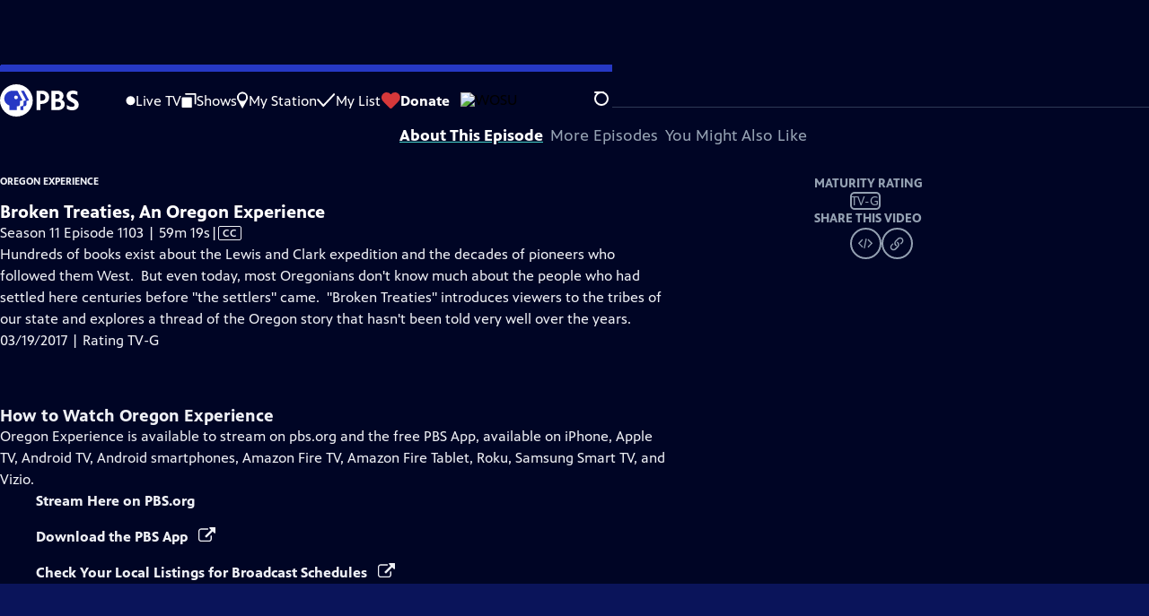

--- FILE ---
content_type: text/html; charset=utf-8
request_url: https://www.pbs.org/video/oregon-experience-broken-treaties-oregon-experience/
body_size: 57217
content:
<!DOCTYPE html><html lang="en" data-scroll-behavior="smooth"><head><meta charSet="utf-8"/><meta name="viewport" content="width=device-width, initial-scale=1"/><link rel="preload" as="image" imageSrcSet="https://image.pbs.org/stations/wosu-white-cobranded-logo-aA7O3Ln.png?format=avif&amp;resize=150x 1x, https://image.pbs.org/stations/wosu-white-cobranded-logo-aA7O3Ln.png?format=avif&amp;resize=300x 2x" fetchPriority="high"/><link rel="stylesheet" href="/_next/static/chunks/3fc7fb7d874fbbab.css" data-precedence="next"/><link rel="stylesheet" href="/_next/static/chunks/e3aee8e3aabdc2ee.css" data-precedence="next"/><link rel="stylesheet" href="/_next/static/chunks/59703e310badb6f3.css" data-precedence="next"/><link rel="stylesheet" href="/_next/static/chunks/dae3333ae51e14ce.css" data-precedence="next"/><link rel="stylesheet" href="/_next/static/chunks/3c2085697cb451a4.css" data-precedence="next"/><link rel="stylesheet" href="/_next/static/chunks/4be626bd552f9829.css" data-precedence="next"/><link rel="preload" as="script" fetchPriority="low" href="/_next/static/chunks/4e1b247cec93b429.js"/><script src="/_next/static/chunks/9e53f19a2e4d8ebc.js" async=""></script><script src="/_next/static/chunks/fb1a0fbcbcb70954.js" async=""></script><script src="/_next/static/chunks/77c9025903913c37.js" async=""></script><script src="/_next/static/chunks/f16c94d7792a833b.js" async=""></script><script src="/_next/static/chunks/turbopack-f6e196002a0a09d8.js" async=""></script><script src="/_next/static/chunks/dd4dd01088920e08.js" async=""></script><script src="/_next/static/chunks/ec5ba5291790a938.js" async=""></script><script src="/_next/static/chunks/af3874be3a127c52.js" async=""></script><script src="/_next/static/chunks/86e23d1c77450768.js" async=""></script><script src="/_next/static/chunks/6ae9c41d74d90ee6.js" async=""></script><script src="/_next/static/chunks/04318e7a8d79f6b9.js" async=""></script><script src="/_next/static/chunks/2e0198e99cdf50d1.js" async=""></script><script src="/_next/static/chunks/a979bbd3b255c0c0.js" async=""></script><script src="/_next/static/chunks/6fc62e33a466753d.js" async=""></script><script src="/_next/static/chunks/a035f940678f96c6.js" async=""></script><script src="/_next/static/chunks/4e07cd2f0c8a478b.js" async=""></script><script src="/_next/static/chunks/94c95776375e7ce2.js" async=""></script><script src="/_next/static/chunks/0a036e335d387c8e.js" async=""></script><script src="https://securepubads.g.doubleclick.net/tag/js/gpt.js" async=""></script><link rel="preload" href="/_next/static/chunks/41d0f7ba259cabe7.css" as="style"/><link rel="preload" href="https://www.googletagmanager.com/gtm.js?id=GTM-TWTDGH&amp;l=GTMDataLayer" as="script"/><link rel="icon" href="/favicons/favicon.ico" sizes="48x48"/><link rel="icon" href="/favicons/favicon.svg" type="image/svg+xml"/><link rel="apple-touch-icon" href="/favicons/favicon-180x180.png"/><link rel="manifest" href="/manifest.webmanifest" crossorigin="use-credentials"/><title>Oregon Experience | Broken Treaties, An Oregon Experience | Season 11 | Episode 1103 | PBS</title><meta name="description" content="Broken Treaties explores a thread of the Oregon story that hasn&#x27;t been told in detail."/><link rel="canonical" href="https://www.pbs.org/video/oregon-experience-broken-treaties-oregon-experience/"/><meta property="og:title" content="Oregon Experience | Broken Treaties, An Oregon Experience | Season 11 | Episode 1103"/><meta property="og:description" content="Broken Treaties explores a thread of the Oregon story that hasn&#x27;t been told in detail."/><meta property="og:url" content="https://www.pbs.org/video/oregon-experience-broken-treaties-oregon-experience/"/><meta property="og:image" content="https://image.pbs.org/video-assets/KOPB/oregon-experience/263655/images/mezzanine_480.jpg?focalcrop=1200x630x50x10&amp;format=auto"/><meta property="og:image:width" content="1200"/><meta property="og:image:height" content="630"/><meta property="og:type" content="video.tv_show"/><meta name="twitter:card" content="summary_large_image"/><meta name="twitter:title" content="Oregon Experience | Broken Treaties, An Oregon Experience | Season 11 | Episode 1103"/><meta name="twitter:description" content="Broken Treaties explores a thread of the Oregon story that hasn&#x27;t been told in detail."/><meta name="twitter:image" content="https://image.pbs.org/video-assets/KOPB/oregon-experience/263655/images/mezzanine_480.jpg?focalcrop=1200x630x50x10&amp;format=auto"/><meta name="twitter:image:width" content="1200"/><meta name="twitter:image:height" content="630"/><meta name="sentry-trace" content="8d794c53e9771ff17c76523099904219-380a72f89ceeb04f-1"/><meta name="baggage" content="sentry-environment=production,sentry-public_key=288f494e62479c514a3e89974e97e130,sentry-trace_id=8d794c53e9771ff17c76523099904219,sentry-org_id=260369,sentry-transaction=GET%20%2Fvideo%2F%5Bslug%5D,sentry-sampled=true,sentry-sample_rand=0.36991712233522045,sentry-sample_rate=1"/><script src="/_next/static/chunks/a6dad97d9634a72d.js" noModule=""></script></head><body><div hidden=""><!--$--><!--/$--></div><a href="#maincontent" class="SkipContent-module-scss-module__pSrA9W__skip_link">Skip to Main Content</a><header class="Navigation-module-scss-module__qD8n8q__navigation"><nav class="UtilityNav-module-scss-module__R7DPYG__utility_nav"><a class="NavLink-module-scss-module__CrqL6W__nav_link UtilityNav-module-scss-module__R7DPYG__home_link" href="/"><svg xmlns="http://www.w3.org/2000/svg" aria-label="PBS" viewBox="0 0 135 56"><path fill="#fff" d="M126.155 24.889c-3.072-1.595-5.522-2.878-5.522-5.328 0-1.75 1.478-2.8 4.006-2.8 2.955 0 5.6.972 7.622 2.178V12.6c-2.1-.894-5.017-1.672-7.622-1.672-7.389 0-10.695 4.394-10.695 9.177 0 5.6 3.773 8.284 7.895 10.462 4.083 2.177 5.639 3.11 5.639 5.444 0 1.983-1.711 3.111-4.589 3.111-4.006 0-6.806-1.828-8.672-3.305v6.727c1.711 1.206 5.405 2.645 8.594 2.645 7.156 0 11.706-3.733 11.706-9.761.038-6.3-5.289-8.945-8.362-10.54zM71.478 11.2h-8.867v33.6h6.611V34.106h1.323c8.283 0 13.416-4.395 13.416-11.473.04-7.155-4.627-11.433-12.483-11.433m-2.256 5.6h1.945c3.889 0 6.378 2.255 6.378 5.717 0 3.772-2.295 5.91-6.34 5.91h-1.983zm35.895 9.917c2.256-1.556 3.344-3.85 3.344-6.923 0-5.289-3.888-8.594-10.189-8.594H88.006v33.6H98.7c8.206 0 11.939-5.289 11.939-10.189.039-3.85-2.1-6.844-5.522-7.894m-7.35-9.84c2.606 0 4.278 1.595 4.278 4.123s-1.828 4.161-4.628 4.161h-2.8v-8.244h3.15zM94.617 39.2v-8.79h4.2c3.344 0 5.328 1.633 5.328 4.356 0 2.916-1.984 4.394-5.95 4.394h-3.578v.039zM56 28c0 15.478-12.522 28-28 28S0 43.478 0 28 12.522 0 28 0s28 12.522 28 28"></path><path fill="#2638C4" d="m48.416 28.272-3.11.622v5.756c0 1.944-1.595 3.461-3.656 3.461h-1.595V44.8h-5.133v-6.689h1.594c2.061 0 3.656-1.555 3.656-3.461v-5.756l3.111-.622c.661-.155 1.011-.894.7-1.478L35.816 11.2h5.095l8.166 15.594c.35.584 0 1.361-.66 1.478z"></path><path fill="#2638C4" d="M37.916 26.794 29.75 11.2h-8.44c-7.66 0-14.194 6.261-14 13.961.118 5.717 3.812 9.995 8.945 11.628V44.8h12.6v-6.689h1.595c2.06 0 3.655-1.555 3.655-3.461v-5.756l3.111-.622c.7-.116 1.05-.894.7-1.478M27.34 25.9a3.203 3.203 0 0 1-3.19-3.189 3.203 3.203 0 0 1 3.19-3.189 3.203 3.203 0 0 1 3.189 3.19 3.203 3.203 0 0 1-3.19 3.188z"></path></svg></a><ul class="UtilityNav-module-scss-module__R7DPYG__utility_nav_links"><li class=""><a class="NavLink-module-scss-module__CrqL6W__nav_link" href="/livestream/"><svg xmlns="http://www.w3.org/2000/svg" fill="none" viewBox="0 0 11 11" class="UtilityNav-module-scss-module__R7DPYG__live_tv_icon"><circle cx="5.475" cy="5.25" r="5" fill="#fff"></circle></svg>Live TV</a></li><li class=""><a class="NavLink-module-scss-module__CrqL6W__nav_link" href="/shows/"><svg xmlns="http://www.w3.org/2000/svg" fill="none" viewBox="0 0 17 16" class="UtilityNav-module-scss-module__R7DPYG__shows_icon"><path fill="#fff" d="M15.619 0H4.944a.857.857 0 0 0 0 1.713h9.817v9.816a.857.857 0 0 0 1.714 0V.856a.856.856 0 0 0-.856-.857"></path><path fill="#fff" d="M11.017 4.599H1.332a.857.857 0 0 0-.857.856v9.688c0 .473.384.857.857.857h9.685a.857.857 0 0 0 .857-.857V5.455a.855.855 0 0 0-.857-.856"></path></svg>Shows</a></li><li class=""><a class="NavLink-module-scss-module__CrqL6W__nav_link" href="/my-station/"><svg xmlns="http://www.w3.org/2000/svg" fill="none" viewBox="0 0 13 20" class="UtilityNav-module-scss-module__R7DPYG__my_station_icon"><path fill="#fff" d="M12.12 6.56A6.06 6.06 0 1 0 .838 9.633L6.06 19l5.223-9.367c.531-.9.837-1.95.837-3.073M6.06 2.476a4.09 4.09 0 0 1 4.084 4.084 4.09 4.09 0 0 1-4.084 4.084A4.09 4.09 0 0 1 1.976 6.56 4.09 4.09 0 0 1 6.06 2.476"></path></svg>My Station</a></li><li class="MyListMenuItem-module-scss-module__xpFxCW__my_list_menu_item"><a class="NavLink-module-scss-module__CrqL6W__nav_link MyListMenuItem-module-scss-module__xpFxCW__my_list_link" href="/my-list/"><svg xmlns="http://www.w3.org/2000/svg" fill="none" viewBox="0 0 21 16" class="MyListMenuItem-module-scss-module__xpFxCW__my_list_icon"><path fill="#fff" d="m.386 7.854 6.121 6.809c.188.212.45.325.737.337.288 0 .55-.112.737-.325l11.88-12.78c.375-.4.35-1.036-.05-1.411a1.003 1.003 0 0 0-1.411.05L7.257 12.514 1.86 6.518A.993.993 0 0 0 .45 6.443c-.4.362-.438 1-.063 1.411"></path></svg>My List</a></li><li class="UtilityNav-module-scss-module__R7DPYG__push DonateMenuItem-module-scss-module__Lf9vAq__donate_menu_item"><a target="_blank" rel="noopener noreferrer" class="DonateMenuItem-module-scss-module__Lf9vAq__donate_link" href="https://wosu.org/pledge"><svg xmlns="http://www.w3.org/2000/svg" fill="none" viewBox="0 0 22 18" class="DonateMenuItem-module-scss-module__Lf9vAq__donate_icon"><path fill="#D6383A" d="M21.765 5.812C21.765 2.596 19.169 0 15.977 0a5.77 5.77 0 0 0-4.597 2.276A5.77 5.77 0 0 0 6.784 0C3.592 0 .995 2.607.995 5.812c0 1.678.703 3.184 1.83 4.242l6.96 7.234s1.542 1.602 3.138 0l6.98-7.202a5.82 5.82 0 0 0 1.862-4.274"></path></svg>Donate</a><div class="DonateMenuItem-module-scss-module__Lf9vAq__donate_menu"><div class="DonateMenuItem-module-scss-module__Lf9vAq__donate_menu_inner"><img src="https://image.pbs.org/stations/wosu-white-cobranded-logo-aA7O3Ln.png?format=avif&amp;resize=165x" srcSet="https://image.pbs.org/stations/wosu-white-cobranded-logo-aA7O3Ln.png?format=avif&amp;resize=165x 1x, https://image.pbs.org/stations/wosu-white-cobranded-logo-aA7O3Ln.png?format=avif&amp;resize=330x 2x" alt="WOSU" width="165" loading="lazy"/><p class="DonateMenuItem-module-scss-module__Lf9vAq__donate_menu_intro">Support your local PBS station in our mission to inspire, enrich, and educate.</p><a class="Button-module-scss-module__gW1A4G__red Button-module-scss-module__gW1A4G__max" href="https://wosu.org/pledge">Donate to <!-- -->WOSU</a><img alt="" aria-hidden="true" loading="lazy" width="285" height="223" decoding="async" data-nimg="1" class="DonateMenuItem-module-scss-module__Lf9vAq__donate_illustration" style="color:transparent" src="/_next/static/media/woman-with-plant.25be5bcc.svg"/></div></div></li></ul><div class="StationMenu-module-scss-module__SHVFDa__station_menu_item"><button aria-label="Open Station Menu" class="StationButton-module-scss-module__O1WwVG__station_button StationMenu-module-scss-module__SHVFDa__station_button"><div class="StationLogo-module-scss-module__RSKVVa__station_logo"><img src="https://image.pbs.org/stations/wosu-white-cobranded-logo-aA7O3Ln.png?format=avif&amp;resize=150x" srcSet="https://image.pbs.org/stations/wosu-white-cobranded-logo-aA7O3Ln.png?format=avif&amp;resize=150x 1x, https://image.pbs.org/stations/wosu-white-cobranded-logo-aA7O3Ln.png?format=avif&amp;resize=300x 2x" alt="WOSU" width="150" loading="eager" fetchPriority="high"/></div><svg xmlns="http://www.w3.org/2000/svg" viewBox="0 0 16 8" class="StationButton-module-scss-module__O1WwVG__down_icon"><path d="M7.8 7.5.6.9V.6C.6.4.7.4.8.4h14.5l.2.3-.1.2-7.2 6.6c-.2.1-.4.1-.4 0"></path></svg></button><div class="StationMenu-module-scss-module__SHVFDa__station_menu"><div class="StationMenu-module-scss-module__SHVFDa__station_menu_inner"><div class="StationMenu-module-scss-module__SHVFDa__station_menu_info"><h2 class="StationMenu-module-scss-module__SHVFDa__station_menu_info_title">PBS is brought to you by</h2><div class="StationLogo-module-scss-module__RSKVVa__station_logo StationMenu-module-scss-module__SHVFDa__station_menu_logo"><img src="https://image.pbs.org/stations/wosu-white-cobranded-logo-aA7O3Ln.png?format=avif&amp;resize=250x" srcSet="https://image.pbs.org/stations/wosu-white-cobranded-logo-aA7O3Ln.png?format=avif&amp;resize=250x 1x, https://image.pbs.org/stations/wosu-white-cobranded-logo-aA7O3Ln.png?format=avif&amp;resize=500x 2x" alt="WOSU" width="250" loading="lazy"/></div><p class="StationMenu-module-scss-module__SHVFDa__station_menu_description">WOSU<!-- --> helps your community explore new worlds and ideas through programs that educate, inform and inspire. Your tax-deductible donation helps make it all possible.</p><a class="Button-module-scss-module__gW1A4G__red" href="https://wosu.org/pledge">Donate to <!-- -->WOSU</a><button class="ChangeStationButton-module-scss-module__hhQC9G__change_station_button StationMenu-module-scss-module__SHVFDa__station_menu_change_station_button"><svg xmlns="http://www.w3.org/2000/svg" fill="none" viewBox="0 0 16 16" class="ChangeStationButton-module-scss-module__hhQC9G__gear_icon"><path fill="#fff" fill-rule="evenodd" d="M14.884 4.34c.254.472.471.979.616 1.486-.87.507-1.45 1.232-1.45 2.174s.58 1.667 1.45 2.174a7.6 7.6 0 0 1-.616 1.485c-.978-.253-1.775.145-2.427.797-.653.689-.87 1.45-.616 2.428a7.6 7.6 0 0 1-1.486.616c-.507-.87-1.413-1.45-2.355-1.45s-1.848.58-2.355 1.45a7.6 7.6 0 0 1-1.486-.616c.254-.978.037-1.775-.615-2.427-.653-.653-1.45-.87-2.428-.616A7.6 7.6 0 0 1 .5 10.355C1.37 9.848 1.95 8.942 1.95 8S1.37 6.333.5 5.826a7.6 7.6 0 0 1 .616-1.485c.978.253 1.775-.145 2.427-.798.653-.688.87-1.449.616-2.427A7.6 7.6 0 0 1 5.645.5C6.152 1.37 7.058 1.95 8 1.95S9.848 1.37 10.355.5a7.6 7.6 0 0 1 1.486.616c-.254.978-.037 1.775.616 2.427.688.653 1.449 1.051 2.427.798M4.674 8A3.32 3.32 0 0 0 8 11.326 3.32 3.32 0 0 0 11.326 8 3.32 3.32 0 0 0 8 4.674 3.32 3.32 0 0 0 4.674 8" clip-rule="evenodd"></path></svg>Change your local station</button><a class="StationMenu-module-scss-module__SHVFDa__station_menu_explore_more_link" href="/my-station/"><svg xmlns="http://www.w3.org/2000/svg" fill="none" viewBox="0 0 13 20" class="StationMenu-module-scss-module__SHVFDa__my_station_icon"><path fill="#fff" d="M12.12 6.56A6.06 6.06 0 1 0 .838 9.633L6.06 19l5.223-9.367c.531-.9.837-1.95.837-3.073M6.06 2.476a4.09 4.09 0 0 1 4.084 4.084 4.09 4.09 0 0 1-4.084 4.084A4.09 4.09 0 0 1 1.976 6.56 4.09 4.09 0 0 1 6.06 2.476"></path></svg>Explore more from your station</a></div><div class="StationMenu-module-scss-module__SHVFDa__station_menu_more_from_station"><h2>More from <!-- -->WOSU</h2><ul class="StationMenu-module-scss-module__SHVFDa__station_menu_links"><li><a class="StationMenu-module-scss-module__SHVFDa__station_menu_link" href="http://wosu.org/pledge">Become a Member of WOSU<svg xmlns="http://www.w3.org/2000/svg" aria-hidden="true" viewBox="0 0 10.5 18.6" class="StationMenu-module-scss-module__SHVFDa__next_icon"><path d="M10.3 10.2c.5-.7.2-1.4-.3-2L2.4.4C1-.8-.8.9.4 2.4c.3.4 6.8 6.8 6.8 7 0 .3-6.3 6.6-6.7 7-1.2 1.2.7 3 1.9 1.9a148 148 0 0 0 7.9-8.1"></path></svg></a></li><li><a class="StationMenu-module-scss-module__SHVFDa__station_menu_link" href="http://wosu.org/passport">WOSU Passport<svg xmlns="http://www.w3.org/2000/svg" aria-hidden="true" viewBox="0 0 10.5 18.6" class="StationMenu-module-scss-module__SHVFDa__next_icon"><path d="M10.3 10.2c.5-.7.2-1.4-.3-2L2.4.4C1-.8-.8.9.4 2.4c.3.4 6.8 6.8 6.8 7 0 .3-6.3 6.6-6.7 7-1.2 1.2.7 3 1.9 1.9a148 148 0 0 0 7.9-8.1"></path></svg></a></li><li><a class="StationMenu-module-scss-module__SHVFDa__station_menu_link" href="http://wosu.org/broadandhigh">Broad &amp; High<svg xmlns="http://www.w3.org/2000/svg" aria-hidden="true" viewBox="0 0 10.5 18.6" class="StationMenu-module-scss-module__SHVFDa__next_icon"><path d="M10.3 10.2c.5-.7.2-1.4-.3-2L2.4.4C1-.8-.8.9.4 2.4c.3.4 6.8 6.8 6.8 7 0 .3-6.3 6.6-6.7 7-1.2 1.2.7 3 1.9 1.9a148 148 0 0 0 7.9-8.1"></path></svg></a></li><li><a class="StationMenu-module-scss-module__SHVFDa__station_menu_link" href="http://columbusneighborhoods.org">Columbus Neighborhoods<svg xmlns="http://www.w3.org/2000/svg" aria-hidden="true" viewBox="0 0 10.5 18.6" class="StationMenu-module-scss-module__SHVFDa__next_icon"><path d="M10.3 10.2c.5-.7.2-1.4-.3-2L2.4.4C1-.8-.8.9.4 2.4c.3.4 6.8 6.8 6.8 7 0 .3-6.3 6.6-6.7 7-1.2 1.2.7 3 1.9 1.9a148 148 0 0 0 7.9-8.1"></path></svg></a></li><li><a class="StationMenu-module-scss-module__SHVFDa__station_menu_link" href="http://wosu.org/shows/columbus-on-the-record/">Columbus on the Record<svg xmlns="http://www.w3.org/2000/svg" aria-hidden="true" viewBox="0 0 10.5 18.6" class="StationMenu-module-scss-module__SHVFDa__next_icon"><path d="M10.3 10.2c.5-.7.2-1.4-.3-2L2.4.4C1-.8-.8.9.4 2.4c.3.4 6.8 6.8 6.8 7 0 .3-6.3 6.6-6.7 7-1.2 1.2.7 3 1.9 1.9a148 148 0 0 0 7.9-8.1"></path></svg></a></li></ul></div></div></div></div><div class="SignInOrProfile-module-scss-module__2rt2Dq__sign_in_or_profile undefined"></div><div class="SearchMenu-module-scss-module__GeHO2W__search_menu_wrapper"><button aria-label="Open Search Menu" role="button" class="SearchButtonLink-module-scss-module__MiMj1G__search_button"><div class="SearchButtonLink-module-scss-module__MiMj1G__search_icon" aria-hidden="true"><div class="SearchButtonLink-module-scss-module__MiMj1G__circle"></div><div class="SearchButtonLink-module-scss-module__MiMj1G__line_1"></div><div class="SearchButtonLink-module-scss-module__MiMj1G__line_2"></div><div class="SearchButtonLink-module-scss-module__MiMj1G__line_3"></div></div></button><a class="NavLink-module-scss-module__CrqL6W__nav_link SearchButtonLink-module-scss-module__MiMj1G__search_link SearchMenu-module-scss-module__GeHO2W__search_link" href="/search/"><span class="visuallyhidden">Search</span><div class="SearchButtonLink-module-scss-module__MiMj1G__search_icon" aria-hidden="true"><div class="SearchButtonLink-module-scss-module__MiMj1G__circle"></div><div class="SearchButtonLink-module-scss-module__MiMj1G__line_1"></div><div class="SearchButtonLink-module-scss-module__MiMj1G__line_2"></div><div class="SearchButtonLink-module-scss-module__MiMj1G__line_3"></div></div></a><div class="SearchMenu-module-scss-module__GeHO2W__search_menu"><div class="SearchMenu-module-scss-module__GeHO2W__search_menu_inner"><form class="SearchMenu-module-scss-module__GeHO2W__search_form" action="/search/"><input type="search" aria-label="Search PBS" placeholder="Search ..." autoComplete="off" class="SearchMenu-module-scss-module__GeHO2W__search_input" aria-haspopup="grid" name="q"/><button type="submit" aria-label="Go" class="SearchMenu-module-scss-module__GeHO2W__search_submit_button"><svg xmlns="http://www.w3.org/2000/svg" fill="none" viewBox="0 0 20 20"><path d="m19.538 18.17-.029-.029.015-.014-5.53-5.53c2.374-3.072 2.16-7.493-.655-10.308a7.805 7.805 0 0 0-11.046 0 7.8 7.8 0 0 0 0 11.047 7.8 7.8 0 0 0 5.516 2.289c1.635 0 3.27-.512 4.635-1.522l5.559 5.56.028.028a1.073 1.073 0 0 0 1.507 0c.412-.441.412-1.11 0-1.521M3.8 11.828a5.7 5.7 0 0 1-1.664-4.024c0-1.521.597-2.943 1.664-4.009a5.66 5.66 0 0 1 4.009-1.663c1.521 0 2.943.597 4.009 1.663a5.66 5.66 0 0 1 1.663 4.01c0 1.279-.412 2.487-1.18 3.468l-1.023 1.024a5.65 5.65 0 0 1-3.47 1.18 5.59 5.59 0 0 1-4.008-1.65"></path></svg></button></form></div></div></div><div class="MobileMenu-module-scss-module__3wVdMG__mobile_menu_wrapper"><button aria-label="Open Main Menu" role="button" class="MobileMenuButton-module-scss-module__d9Vn_G__mobile_menu_button"><div aria-hidden="true" class="MobileMenuButton-module-scss-module__d9Vn_G__hamburger"><span class="MobileMenuButton-module-scss-module__d9Vn_G__hamburger_line"></span><span class="MobileMenuButton-module-scss-module__d9Vn_G__hamburger_line"></span><span class="MobileMenuButton-module-scss-module__d9Vn_G__hamburger_line"></span><span class="MobileMenuButton-module-scss-module__d9Vn_G__hamburger_line"></span></div></button><nav class="MobileMenu-module-scss-module__3wVdMG__mobile_menu"><div class="MobileMenu-module-scss-module__3wVdMG__mobile_menu_inner"><div class="MobileMenu-module-scss-module__3wVdMG__genres_toggle"><svg xmlns="http://www.w3.org/2000/svg" fill="none" viewBox="0 0 17 17"><rect width="7.149" height="7.149" x="0.961" y="0.719" fill="#fff" rx="1"></rect><rect width="7.149" height="7.149" x="9.642" y="0.719" fill="#fff" rx="1"></rect><rect width="7.149" height="7.149" x="0.961" y="9.57" fill="#fff" rx="1"></rect><rect width="7.149" height="7.149" x="9.642" y="9.57" fill="#fff" rx="1"></rect></svg><button class="MobileMenu-module-scss-module__3wVdMG__genres_button" role="button">Genres</button></div><ul class="MobileMenu-module-scss-module__3wVdMG__genre_links"><li><a class="NavLink-module-scss-module__CrqL6W__nav_link MobileMenu-module-scss-module__3wVdMG__mobile_menu_genre_nav_link" href="/explore/passport/"><svg xmlns="http://www.w3.org/2000/svg" fill="none" viewBox="0 0 18 19" class="MobileMenu-module-scss-module__3wVdMG__passport_compass"><circle cx="9" cy="9.5" r="9" fill="#5680FF"></circle><path fill="#fff" fill-rule="evenodd" d="M.919 9.535c0-4.426 3.62-8.027 8.07-8.027s8.07 3.601 8.07 8.027c0 4.427-3.62 8.028-8.07 8.028S.919 13.962.919 9.535m6.498-1.562 1.54-5.215c-3.733.017-6.766 3.034-6.783 6.748zM2.174 9.566 7.417 11.1l1.54 5.215c-3.733-.016-6.766-3.034-6.783-6.748Zm6.846 6.748 1.54-5.215 5.243-1.533c-.017 3.714-3.05 6.732-6.783 6.748m6.784-6.808c-.017-3.714-3.05-6.731-6.783-6.748l1.54 5.215z" clip-rule="evenodd"></path><path fill="#fff" fill-rule="evenodd" d="m6.934 6.508-.224.76-.765.224-1.19-2.168 2.18 1.184Zm6.288-1.184-1.19 2.168-.764-.223-.225-.761 2.18-1.184Zm-2.179 7.239.225-.761.765-.224 1.19 2.168zm-5.099-.985-1.19 2.168 2.18-1.183-.224-.761z" clip-rule="evenodd"></path></svg>Best of PBS Passport</a></li><li><a class="NavLink-module-scss-module__CrqL6W__nav_link MobileMenu-module-scss-module__3wVdMG__mobile_menu_genre_nav_link" href="/explore/arts/">Arts &amp; Music</a></li><li><a class="NavLink-module-scss-module__CrqL6W__nav_link MobileMenu-module-scss-module__3wVdMG__mobile_menu_genre_nav_link" href="/explore/culture/">Culture</a></li><li><a class="NavLink-module-scss-module__CrqL6W__nav_link MobileMenu-module-scss-module__3wVdMG__mobile_menu_genre_nav_link" href="/explore/documentaries-and-indie-films/">Documentaries &amp; Indie Films</a></li><li><a class="NavLink-module-scss-module__CrqL6W__nav_link MobileMenu-module-scss-module__3wVdMG__mobile_menu_genre_nav_link" href="/explore/drama/">Drama</a></li><li><a class="NavLink-module-scss-module__CrqL6W__nav_link MobileMenu-module-scss-module__3wVdMG__mobile_menu_genre_nav_link" href="/explore/henry-louis-gates-jr/">Dr. Henry Louis Gates Jr.</a></li><li><a class="NavLink-module-scss-module__CrqL6W__nav_link MobileMenu-module-scss-module__3wVdMG__mobile_menu_genre_nav_link" href="/explore/pbs-america-at-250/">PBS America @ 250</a></li><li><a class="NavLink-module-scss-module__CrqL6W__nav_link MobileMenu-module-scss-module__3wVdMG__mobile_menu_genre_nav_link" href="/explore/food/">Food</a></li><li><a class="NavLink-module-scss-module__CrqL6W__nav_link MobileMenu-module-scss-module__3wVdMG__mobile_menu_genre_nav_link" href="/explore/history/">History</a></li><li><a class="NavLink-module-scss-module__CrqL6W__nav_link MobileMenu-module-scss-module__3wVdMG__mobile_menu_genre_nav_link" href="/explore/home-and-how-to/">Home &amp; How-To</a></li><li><a class="NavLink-module-scss-module__CrqL6W__nav_link MobileMenu-module-scss-module__3wVdMG__mobile_menu_genre_nav_link" href="/explore/news-and-public-affairs/">News &amp; Public Affairs</a></li><li><a class="NavLink-module-scss-module__CrqL6W__nav_link MobileMenu-module-scss-module__3wVdMG__mobile_menu_genre_nav_link" href="/explore/science-and-nature/">Science &amp; Nature</a></li></ul><ul class="MobileMenu-module-scss-module__3wVdMG__links"><li><a class="NavLink-module-scss-module__CrqL6W__nav_link" href="/livestream/"><svg xmlns="http://www.w3.org/2000/svg" fill="none" viewBox="0 0 11 11" class="MobileMenu-module-scss-module__3wVdMG__live_tv_icon"><circle cx="5.475" cy="5.25" r="5" fill="#fff"></circle></svg>Live TV</a></li><li><a class="NavLink-module-scss-module__CrqL6W__nav_link" href="/shows/"><svg xmlns="http://www.w3.org/2000/svg" fill="none" viewBox="0 0 17 16"><path fill="#fff" d="M15.619 0H4.944a.857.857 0 0 0 0 1.713h9.817v9.816a.857.857 0 0 0 1.714 0V.856a.856.856 0 0 0-.856-.857"></path><path fill="#fff" d="M11.017 4.599H1.332a.857.857 0 0 0-.857.856v9.688c0 .473.384.857.857.857h9.685a.857.857 0 0 0 .857-.857V5.455a.855.855 0 0 0-.857-.856"></path></svg>Shows</a></li><li><a class="NavLink-module-scss-module__CrqL6W__nav_link" href="/my-station/"><svg xmlns="http://www.w3.org/2000/svg" fill="none" viewBox="0 0 13 20" class="MobileMenu-module-scss-module__3wVdMG__my_station_icon"><path fill="#fff" d="M12.12 6.56A6.06 6.06 0 1 0 .838 9.633L6.06 19l5.223-9.367c.531-.9.837-1.95.837-3.073M6.06 2.476a4.09 4.09 0 0 1 4.084 4.084 4.09 4.09 0 0 1-4.084 4.084A4.09 4.09 0 0 1 1.976 6.56 4.09 4.09 0 0 1 6.06 2.476"></path></svg>My Station</a></li><li><a class="NavLink-module-scss-module__CrqL6W__nav_link" href="/my-list/shows/"><svg xmlns="http://www.w3.org/2000/svg" fill="none" viewBox="0 0 21 16"><path fill="#fff" d="m.386 7.854 6.121 6.809c.188.212.45.325.737.337.288 0 .55-.112.737-.325l11.88-12.78c.375-.4.35-1.036-.05-1.411a1.003 1.003 0 0 0-1.411.05L7.257 12.514 1.86 6.518A.993.993 0 0 0 .45 6.443c-.4.362-.438 1-.063 1.411"></path></svg>My List</a></li><li><a href="https://wosu.org/pledge"><svg xmlns="http://www.w3.org/2000/svg" fill="none" viewBox="0 0 22 18"><path fill="#D6383A" d="M21.765 5.812C21.765 2.596 19.169 0 15.977 0a5.77 5.77 0 0 0-4.597 2.276A5.77 5.77 0 0 0 6.784 0C3.592 0 .995 2.607.995 5.812c0 1.678.703 3.184 1.83 4.242l6.96 7.234s1.542 1.602 3.138 0l6.98-7.202a5.82 5.82 0 0 0 1.862-4.274"></path></svg>Donate</a></li><li class="MobileMenu-module-scss-module__3wVdMG__personal"><button class="Button-module-scss-module__gW1A4G__white_ghost Button-module-scss-module__gW1A4G__max">Sign In</button></li></ul></div></nav></div></nav></header><main id="maincontent" tabindex="0"><script type="application/ld+json">{"@context":"https://schema.org","@type":"TVEpisode","@id":"https://www.pbs.org/video/oregon-experience-broken-treaties-oregon-experience/","url":"https://www.pbs.org/video/oregon-experience-broken-treaties-oregon-experience/","partOfTVSeries":{"@type":"TVSeries","name":"Oregon Experience"},"name":"Broken Treaties, An Oregon Experience","partOfSeason":{"@type":"TVSeason","seasonNumber":11},"contentRating":"TV-G","description":"Hundreds of books exist about the Lewis and Clark expedition and the decades of pioneers who followed them West.  But even today, most Oregonians don't know much about the people who had settled here centuries before \"the settlers\" came.  \"Broken Treaties\" introduces viewers to the tribes of our state and explores a thread of the Oregon story that hasn't been told very well over the years.","datePublished":"2017-03-19","dateCreated":"2017-03-19","duration":"P3559S","episodeNumber":1103,"thumbnailUrl":"https://image.pbs.org/video-assets/KOPB/oregon-experience/263655/images/mezzanine_480.jpg","image":"https://image.pbs.org/video-assets/KOPB/oregon-experience/263655/images/mezzanine_480.jpg","isAccessibleForFree":true,"potentialAction":[{"@type":"WatchAction","target":{"@type":"EntryPoint","urlTemplate":"https://www.pbs.org/video/oregon-experience-broken-treaties-oregon-experience/","actionPlatform":["http://schema.org/DesktopWebPlatform","http://schema.org/MobileWebPlatform"]}}],"video":{"@context":"https://schema.org","@type":"VideoObject","name":"Broken Treaties, An Oregon Experience","description":"Hundreds of books exist about the Lewis and Clark expedition and the decades of pioneers who followed them West.  But even today, most Oregonians don't know much about the people who had settled here centuries before \"the settlers\" came.  \"Broken Treaties\" introduces viewers to the tribes of our state and explores a thread of the Oregon story that hasn't been told very well over the years.","thumbnailUrl":"https://image.pbs.org/video-assets/KOPB/oregon-experience/263655/images/mezzanine_480.jpg","uploadDate":"2017-03-20T22:01:48Z","datePublished":"2017-03-20T22:01:48Z","duration":"P3559S"},"offers":{"@type":"AggregateOffer","offers":[{"@type":"Offer","url":"http://www.opb.org/television/programs/oregonexperience/segment/broken-treaties-oregon-native-americans/"}]}}</script><div class="PageTransition-module-scss-module__3E4t1q__page_transition"><div class="AboutThisVideo-module-scss-module___ZBhlq__about_this_video AboutThisVideo-module-scss-module___ZBhlq__above_tabs"><a class="AboutThisVideo-module-scss-module___ZBhlq__ancestor_link" href="/show/oregon-experience/"><p>Oregon Experience</p></a><h1 class="AboutThisVideo-module-scss-module___ZBhlq__video_title">Broken Treaties, An Oregon Experience</h1><p class="AboutThisVideo-module-scss-module___ZBhlq__video_summary">Season 11 Episode 1103 | 59m 19s<span><span class="visuallyhidden">Video has <!-- -->Closed Captions</span><span aria-hidden="true" class="AccessibilityIcons-module-scss-module__T_7hda__accessibility_icons_icons"> | <span class="AccessibilityIcons-module-scss-module__T_7hda__icon">CC</span></span></span></p><p class="AboutThisVideo-module-scss-module___ZBhlq__description_short">Broken Treaties explores a thread of the Oregon story that hasn&#x27;t been told in detail.</p><p class="AboutThisVideo-module-scss-module___ZBhlq__description_long">Hundreds of books exist about the Lewis and Clark expedition and the decades of pioneers who followed them West.  But even today, most Oregonians don&#x27;t know much about the people who had settled here centuries before &quot;the settlers&quot; came.  &quot;Broken Treaties&quot; introduces viewers to the tribes of our state and explores a thread of the Oregon story that hasn&#x27;t been told very well over the years.</p><p class="AiringExpiringRating-module-scss-module__UP1y4W__aired_expired_rating AboutThisVideo-module-scss-module___ZBhlq__video_airing_expiring_rating_info">03/19/2017 | Rating TV-G</p><p class="AboutThisVideo-module-scss-module___ZBhlq__video_help VideoHelp-module-scss-module___UZH6a__video_help">Problems playing video?  <button class="VideoHelp-module-scss-module___UZH6a__report_a_problem_button">Report a Problem</button> | <a href="https://help.pbs.org/support/solutions/articles/5000673858-i-don-t-see-closed-captions-on-the-video-i-m-watching" target="_blank">Closed Captioning Feedback</a></p><dialog class="Modal-module-scss-module__GBQoIG__modal ReportAProblemModal-module-scss-module__bu4EwW__report_a_problem_modal"><div><div class="ReportAProblemModal-module-scss-module__bu4EwW__report_a_problem_modal__inner"><div class="ReportAProblemModal-module-scss-module__bu4EwW__report_a_problem_modal__default"><h2>Report a Problem</h2><p>Before you submit an error, please consult our <a href="https://help.pbs.org/support/solutions/12000002757" target="_blank">Video Help page</a>.</p><label for="problem-type">Type of Error</label><select name="problem-type" id="problem-type"><option value="does-not-load" selected="">Video doesn’t load</option><option value="does-not-play">Video loads, but doesn’t play</option><option value="video-jumps-back-forward">Video jumps back/forward</option><option value="only-audio-is-streaming">Only audio is streaming</option><option value="sponsorship-playback-error">Sponsorship playback error</option><option value="other">Other</option></select><div class="ReportAProblemModal-module-scss-module__bu4EwW__report_a_problem_modal__buttons"><button class="Button-module-scss-module__gW1A4G__white">Submit</button><button class="Button-module-scss-module__gW1A4G__white_ghost">Cancel</button></div></div></div><button class="Modal-module-scss-module__GBQoIG__btn__close" aria-label="Close"><svg xmlns="http://www.w3.org/2000/svg" viewBox="0 0 34 35"><path d="M19.358 17.782 33.24 3.9a1.846 1.846 0 0 0 0-2.588 1.846 1.846 0 0 0-2.588 0L16.77 15.429 3.123 1.547a1.846 1.846 0 0 0-2.589 0 1.846 1.846 0 0 0 0 2.588l13.883 13.883L.534 31.664a1.846 1.846 0 0 0 0 2.588 1.846 1.846 0 0 0 2.589 0L17.005 20.37l13.882 13.883a1.846 1.846 0 0 0 2.588 0 1.846 1.846 0 0 0 0-2.588z"></path></svg></button></div></dialog></div><div class="SponsorshipVideoHelpRow-module-scss-module__f-EKcW__sponsorship_video_help_row sponsorship_row__top"><div><p class="SponsorshipVideoHelpRow-module-scss-module__f-EKcW__sponsorship_video_help_row_video_help VideoHelp-module-scss-module___UZH6a__video_help">Problems playing video?  <button class="VideoHelp-module-scss-module___UZH6a__report_a_problem_button">Report a Problem</button> | <a href="https://help.pbs.org/support/solutions/articles/5000673858-i-don-t-see-closed-captions-on-the-video-i-m-watching" target="_blank">Closed Captioning Feedback</a></p><dialog class="Modal-module-scss-module__GBQoIG__modal ReportAProblemModal-module-scss-module__bu4EwW__report_a_problem_modal"><div><div class="ReportAProblemModal-module-scss-module__bu4EwW__report_a_problem_modal__inner"><div class="ReportAProblemModal-module-scss-module__bu4EwW__report_a_problem_modal__default"><h2>Report a Problem</h2><p>Before you submit an error, please consult our <a href="https://help.pbs.org/support/solutions/12000002757" target="_blank">Video Help page</a>.</p><label for="problem-type">Type of Error</label><select name="problem-type" id="problem-type"><option value="does-not-load" selected="">Video doesn’t load</option><option value="does-not-play">Video loads, but doesn’t play</option><option value="video-jumps-back-forward">Video jumps back/forward</option><option value="only-audio-is-streaming">Only audio is streaming</option><option value="sponsorship-playback-error">Sponsorship playback error</option><option value="other">Other</option></select><div class="ReportAProblemModal-module-scss-module__bu4EwW__report_a_problem_modal__buttons"><button class="Button-module-scss-module__gW1A4G__white">Submit</button><button class="Button-module-scss-module__gW1A4G__white_ghost">Cancel</button></div></div></div><button class="Modal-module-scss-module__GBQoIG__btn__close" aria-label="Close"><svg xmlns="http://www.w3.org/2000/svg" viewBox="0 0 34 35"><path d="M19.358 17.782 33.24 3.9a1.846 1.846 0 0 0 0-2.588 1.846 1.846 0 0 0-2.588 0L16.77 15.429 3.123 1.547a1.846 1.846 0 0 0-2.589 0 1.846 1.846 0 0 0 0 2.588l13.883 13.883L.534 31.664a1.846 1.846 0 0 0 0 2.588 1.846 1.846 0 0 0 2.589 0L17.005 20.37l13.882 13.883a1.846 1.846 0 0 0 2.588 0 1.846 1.846 0 0 0 0-2.588z"></path></svg></button></div></dialog><div class="SponsorshipText-module-scss-module__sUywgG__sponsorship_text visible_above_sm"><p>Oregon Experience<!-- --> is a local public television program presented by <!-- -->OPB</p></div></div></div><div class="TabContainer-module-scss-module__GvLkYW__tab_container"><ul class="TabContainer-module-scss-module__GvLkYW__tabs" role="tablist"><li role="presentation"><a id="tab1" class="Tab-module-scss-module__wnxuWW__tab_link Tab-module-scss-module__wnxuWW__is_active" href="#About This Episode" role="tab">About This Episode</a></li><li role="presentation"><a id="tab2" class="Tab-module-scss-module__wnxuWW__tab_link false" href="#More Episodes" tabindex="-1" role="tab">More Episodes</a></li><li role="presentation"><a id="tab3" class="Tab-module-scss-module__wnxuWW__tab_link false" href="#You Might Also Like" tabindex="-1" role="tab">You Might Also Like</a></li></ul><div class="TabContainer-module-scss-module__GvLkYW__tab_sections"><section aria-labelledby="tab1" class="TabContainer-module-scss-module__GvLkYW__tab_panel" id="section1" role="tabpanel" tabindex="-1"><div class="AboutThisVideoTab-module-scss-module__FhMCzW__about_this_video_tab_container"><div class="AboutThisVideoTab-module-scss-module__FhMCzW__about_this_video_tab"><div class="AboutThisVideo-module-scss-module___ZBhlq__about_this_video AboutThisVideo-module-scss-module___ZBhlq__in_tab"><a class="AboutThisVideo-module-scss-module___ZBhlq__ancestor_link" href="/show/oregon-experience/"><p>Oregon Experience</p></a><h1 class="AboutThisVideo-module-scss-module___ZBhlq__video_title">Broken Treaties, An Oregon Experience</h1><p class="AboutThisVideo-module-scss-module___ZBhlq__video_summary">Season 11 Episode 1103 | 59m 19s<span><span class="visuallyhidden">Video has <!-- -->Closed Captions</span><span aria-hidden="true" class="AccessibilityIcons-module-scss-module__T_7hda__accessibility_icons_icons"> | <span class="AccessibilityIcons-module-scss-module__T_7hda__icon">CC</span></span></span></p><p class="AboutThisVideo-module-scss-module___ZBhlq__description_long">Hundreds of books exist about the Lewis and Clark expedition and the decades of pioneers who followed them West.  But even today, most Oregonians don&#x27;t know much about the people who had settled here centuries before &quot;the settlers&quot; came.  &quot;Broken Treaties&quot; introduces viewers to the tribes of our state and explores a thread of the Oregon story that hasn&#x27;t been told very well over the years.</p><p class="AiringExpiringRating-module-scss-module__UP1y4W__aired_expired_rating AboutThisVideo-module-scss-module___ZBhlq__video_airing_expiring_rating_info">03/19/2017 | Rating TV-G</p><p class="AboutThisVideo-module-scss-module___ZBhlq__video_help VideoHelp-module-scss-module___UZH6a__video_help">Problems playing video?  <button class="VideoHelp-module-scss-module___UZH6a__report_a_problem_button">Report a Problem</button> | <a href="https://help.pbs.org/support/solutions/articles/5000673858-i-don-t-see-closed-captions-on-the-video-i-m-watching" target="_blank">Closed Captioning Feedback</a></p><dialog class="Modal-module-scss-module__GBQoIG__modal ReportAProblemModal-module-scss-module__bu4EwW__report_a_problem_modal"><div><div class="ReportAProblemModal-module-scss-module__bu4EwW__report_a_problem_modal__inner"><div class="ReportAProblemModal-module-scss-module__bu4EwW__report_a_problem_modal__default"><h2>Report a Problem</h2><p>Before you submit an error, please consult our <a href="https://help.pbs.org/support/solutions/12000002757" target="_blank">Video Help page</a>.</p><label for="problem-type">Type of Error</label><select name="problem-type" id="problem-type"><option value="does-not-load" selected="">Video doesn’t load</option><option value="does-not-play">Video loads, but doesn’t play</option><option value="video-jumps-back-forward">Video jumps back/forward</option><option value="only-audio-is-streaming">Only audio is streaming</option><option value="sponsorship-playback-error">Sponsorship playback error</option><option value="other">Other</option></select><div class="ReportAProblemModal-module-scss-module__bu4EwW__report_a_problem_modal__buttons"><button class="Button-module-scss-module__gW1A4G__white">Submit</button><button class="Button-module-scss-module__gW1A4G__white_ghost">Cancel</button></div></div></div><button class="Modal-module-scss-module__GBQoIG__btn__close" aria-label="Close"><svg xmlns="http://www.w3.org/2000/svg" viewBox="0 0 34 35"><path d="M19.358 17.782 33.24 3.9a1.846 1.846 0 0 0 0-2.588 1.846 1.846 0 0 0-2.588 0L16.77 15.429 3.123 1.547a1.846 1.846 0 0 0-2.589 0 1.846 1.846 0 0 0 0 2.588l13.883 13.883L.534 31.664a1.846 1.846 0 0 0 0 2.588 1.846 1.846 0 0 0 2.589 0L17.005 20.37l13.882 13.883a1.846 1.846 0 0 0 2.588 0 1.846 1.846 0 0 0 0-2.588z"></path></svg></button></div></dialog></div><div class="ContentMetadata-module-scss-module__ZTOEHq__content_metadata AboutThisVideoTab-module-scss-module__FhMCzW__content_metadata"><div class="ContentMetadata-module-scss-module__ZTOEHq__content_metadata__rating"><h2 class="ContentMetadata-module-scss-module__ZTOEHq__content_metadata__sub_title">Maturity Rating</h2><ul><li><span class="Badge-module-scss-module__Wzi7zW__yellow Badge-module-scss-module__Wzi7zW__rating">TV-G</span></li></ul></div><div class="ContentMetadata-module-scss-module__ZTOEHq__content_metadata__share_this_video"><h3 class="ContentMetadata-module-scss-module__ZTOEHq__content_metadata__sub_title">Share This Video</h3><ul class="ContentMetadata-module-scss-module__ZTOEHq__content_metadata__share_this_video__links"><li><button class="ContentMetadata-module-scss-module__ZTOEHq__content_metadata ContentMetadata-module-scss-module__ZTOEHq__content_metadata__share_this_video__links__embed_button" aria-label="Embed this video"><svg xmlns="http://www.w3.org/2000/svg" fill="#fff" aria-hidden="true" class="embed-lg_svg__pbs-component-embed" viewBox="0 0 275.26 183.09"><path d="M144.05 2.3a2.88 2.88 0 0 1 3.4-2.24L163 3.28a2.88 2.88 0 0 1 2.22 3.4l-36.11 174.11a2.88 2.88 0 0 1-3.39 2.24l-15.52-3.22a2.88 2.88 0 0 1-2.22-3.4zM30.72 88.24l61.1-61.1a2.88 2.88 0 0 0 0-4.07l-12-12a2.88 2.88 0 0 0-4.07 0L.84 86a2.88 2.88 0 0 0 0 4.07l.16.16a2.85 2.85 0 0 0 .69 1.11l74.92 74.92a2.88 2.88 0 0 0 4.07 0l12-12a2.87 2.87 0 0 0 0-4.07zm213.52 0-61.68-61.7a2.88 2.88 0 0 1 0-4.07l12.14-12.13a2.88 2.88 0 0 1 4.07 0L274.42 86a2.88 2.88 0 0 1 0 4.07l-.17.17a2.84 2.84 0 0 1-.69 1.12L197.9 167a2.88 2.88 0 0 1-4.07 0l-12.13-12.15a2.88 2.88 0 0 1 0-4.07z" class="embed-lg_svg__cls-1"></path></svg></button><dialog class="Modal-module-scss-module__GBQoIG__modal EmbedModal-module-scss-module__14i-zG__embed_modal"><div><div class="EmbedModal-module-scss-module__14i-zG__embed_modal__dialog"><div class="EmbedModal-module-scss-module__14i-zG__embed_modal__topbar"><h2 class="EmbedModal-module-scss-module__14i-zG__embed_modal__topbar_title">Embed Video</h2></div><div><div class="EmbedModal-module-scss-module__14i-zG__embed_modal__info"><img src="https://image.pbs.org/video-assets/KOPB/oregon-experience/263655/images/mezzanine_480.jpg?format=avif&amp;resize=185x104" srcSet="https://image.pbs.org/video-assets/KOPB/oregon-experience/263655/images/mezzanine_480.jpg?format=avif&amp;resize=185x104 1x, https://image.pbs.org/video-assets/KOPB/oregon-experience/263655/images/mezzanine_480.jpg?format=avif&amp;resize=370x208 2x" alt="Broken Treaties, An Oregon Experience" width="185" height="104" loading="lazy" class="EmbedModal-module-scss-module__14i-zG__embed_modal__image"/><p class="EmbedModal-module-scss-module__14i-zG__embed_modal__show_title">Oregon Experience</p><h3 class="EmbedModal-module-scss-module__14i-zG__embed_modal__video_title">Broken Treaties, An Oregon Experience</h3><p class="EmbedModal-module-scss-module__14i-zG__embed_modal__meta">S<!-- -->11<!-- --> Ep<!-- -->1103</p></div><h3 class="EmbedModal-module-scss-module__14i-zG__embed_modal__iframe_title">Fixed iFrame</h3><div class="EmbedModal-module-scss-module__14i-zG__embed_modal__edit_dimensions"><label for="embed-width">Width: <span class="visuallyhidden">in pixels</span></label><input type="number" id="embed-width" min="320" step="1" name="width" value="512"/><span aria-hidden="true">px</span><label for="embed-height">Height: <span class="visuallyhidden">in pixels</span></label><input type="number" id="embed-height" min="258" step="1" name="height" value="332"/><span aria-hidden="true">px</span></div><div class="EmbedModal-module-scss-module__14i-zG__embed_modal__input_button"><input id="fixed-iframe-text" aria-labelledby="fixed-iframe-title" class="EmbedModal-module-scss-module__14i-zG__embed_modal__text_for_copying" type="text" aria-hidden="true" readOnly="" value="&lt;iframe width=&quot;512&quot; height=&quot;332&quot; src=&quot;https://player.pbs.org/viralplayer/2365980768/&quot; allowfullscreen allow=&quot;encrypted-media&quot; style=&quot;border: 0;&quot;&gt;&lt;/iframe&gt;"/><button data-copy-target="fixed-iframe-text" class="EmbedModal-module-scss-module__14i-zG__embed_modal__copy_button" aria-label="Click to copy the fixed iFrame"><span aria-hidden="true">Copy</span></button></div><h3 class="EmbedModal-module-scss-module__14i-zG__embed_modal__iframe_title">Responsive iFrame</h3><div class="EmbedModal-module-scss-module__14i-zG__embed_modal__input_button"><input id="fixed-iframe-text" aria-labelledby="fixed-iframe-title" class="EmbedModal-module-scss-module__14i-zG__embed_modal__text_for_copying" type="text" aria-hidden="true" readOnly="" value="&lt;div class=&quot;pbs-viral-player-wrapper&quot; style=&quot;position: relative; padding-top: calc(56.25% + 43px);&quot;&gt;&lt;iframe src=&quot;https://player.pbs.org/viralplayer/2365980768/&quot; allowfullscreen allow=&quot;encrypted-media&quot; style=&quot;position: absolute; top: 0; width: 100%; height: 100%; border: 0;&quot;&gt;&lt;/iframe&gt;&lt;/div&gt;"/><button data-copy-target="fixed-iframe-text" class="EmbedModal-module-scss-module__14i-zG__embed_modal__copy_button" aria-label="Click to copy the fixed iFrame"><span aria-hidden="true">Copy</span></button></div></div></div><button class="Modal-module-scss-module__GBQoIG__btn__close" aria-label="Close"><svg xmlns="http://www.w3.org/2000/svg" viewBox="0 0 34 35"><path d="M19.358 17.782 33.24 3.9a1.846 1.846 0 0 0 0-2.588 1.846 1.846 0 0 0-2.588 0L16.77 15.429 3.123 1.547a1.846 1.846 0 0 0-2.589 0 1.846 1.846 0 0 0 0 2.588l13.883 13.883L.534 31.664a1.846 1.846 0 0 0 0 2.588 1.846 1.846 0 0 0 2.589 0L17.005 20.37l13.882 13.883a1.846 1.846 0 0 0 2.588 0 1.846 1.846 0 0 0 0-2.588z"></path></svg></button></div></dialog></li><li><div class="CopyButton-module-scss-module__JGyxCG__copy_button"><button title="Copy link to video"><svg xmlns="http://www.w3.org/2000/svg" fill="#fff" aria-hidden="true" class="link_svg__pbs-link" viewBox="0 0 17 17"><path d="M9.7 1.8c.7-.7 1.7-1.1 2.8-1.1 2.2 0 3.9 1.8 3.9 3.9 0 1-.4 2-1.1 2.8l-1.4 1.4c-.2.1-.4.2-.6.2s-.4-.1-.5-.2-.2-.3-.2-.5.1-.4.2-.5l1.4-1.4c.5-.5.7-1.1.7-1.7 0-1.3-1.1-2.4-2.4-2.4-.7 0-1.3.3-1.7.7l-3 2.8c-.5.5-.7 1.1-.7 1.8 0 .8.4 1.6 1.1 2.1.2.1.3.3.3.5s0 .4-.1.6-.3.3-.5.3-.4 0-.6-.1c-1.1-.7-1.8-2-1.8-3.3 0-1 .4-2 1.1-2.8zm-.6 4.3c.2 0 .4 0 .6.1 1.1.7 1.8 2 1.8 3.3 0 1-.4 2-1.1 2.8l-2.9 2.9c-.7.7-1.7 1.1-2.8 1.1-2.2 0-3.9-1.8-3.9-3.9 0-1 .4-2 1.1-2.8l1.4-1.4c.1-.1.3-.2.5-.2s.4.1.5.2.2.3.2.5-.1.4-.2.5l-1.4 1.4c-.5.5-.7 1.1-.7 1.7 0 1.3 1.1 2.4 2.4 2.4.7 0 1.3-.3 1.7-.7l2.9-2.9c.5-.5.7-1.1.7-1.7 0-.8-.4-1.6-1.1-2.1-.1 0-.2-.1-.2-.3s0-.4.1-.6c.1-.1.2-.2.4-.3"></path></svg></button><span class="CopyButton-module-scss-module__JGyxCG__copy_button__copied_text" aria-live="polite" aria-hidden="true">Link Copied to Clipboard</span></div></li></ul></div></div><div class="HowToWatch-module-scss-module___Ud1Xa__how_to_watch AboutThisVideoTab-module-scss-module__FhMCzW__how_to_watch"><h2 class="HowToWatch-module-scss-module___Ud1Xa__how_to_watch__title">How to Watch <!-- -->Oregon Experience</h2><p class="HowToWatch-module-scss-module___Ud1Xa__how_to_watch__text">Oregon Experience<!-- --> is available to stream on pbs.org and the free PBS App, available on iPhone, Apple TV, Android TV, Android smartphones, Amazon Fire TV, Amazon Fire Tablet, Roku, Samsung Smart TV, and Vizio.</p><ul class="HowToWatch-module-scss-module___Ud1Xa__how_to_watch__links"><li><a href="/show/oregon-experience/">Stream Here on PBS.org</a></li><li><a target="_blank" href="https://www.pbs.org/pbs-app/">Download the PBS App <svg xmlns="http://www.w3.org/2000/svg" aria-hidden="true" class="external-link_svg__external-link" viewBox="0 0 18.5 15.6"><path d="M14.2 9.1h-.7c-.1 0-.2 0-.2.1-.1.1-.1.1-.1.2v3.3c0 .4-.2.8-.5 1.2-.3.3-.7.5-1.2.5H3c-.5 0-.8-.2-1.2-.5-.3-.3-.5-.7-.5-1.2V4.2c0-.4.2-.8.5-1.2.3-.2.7-.4 1.2-.4h7.3c.1 0 .2 0 .2-.1.1-.1.1-.1.1-.2v-.7c0-.1 0-.2-.1-.2-.1-.1-.1-.1-.2-.1H3q-1.2 0-2.1.9c-.6.5-.9 1.2-.9 2v8.5q0 1.2.9 2.1t2.1.9h8.6q1.2 0 2.1-.9t.9-2.1V9.5c0-.1 0-.2-.1-.2-.2-.1-.2-.2-.3-.2"></path><path d="M18.3.2c-.2-.1-.3-.2-.5-.2h-5.3c-.2 0-.3.1-.5.2-.1.1-.2.3-.2.5s.1.3.2.5L13.8 3 7.2 9.5c-.1.1-.1.2-.1.3s0 .2.1.2l1.2 1.2c.1.1.1.1.2.1s.2 0 .2-.1l6.7-6.6 1.8 1.8c.1.1.3.2.5.2s.3-.1.5-.2c.1-.1.2-.3.2-.5V.7c0-.2-.1-.4-.2-.5"></path></svg></a></li><li><a target="_blank" href="http://wosu.org/television/schedule/">Check Your Local Listings for Broadcast Schedules <svg xmlns="http://www.w3.org/2000/svg" aria-hidden="true" class="external-link_svg__external-link" viewBox="0 0 18.5 15.6"><path d="M14.2 9.1h-.7c-.1 0-.2 0-.2.1-.1.1-.1.1-.1.2v3.3c0 .4-.2.8-.5 1.2-.3.3-.7.5-1.2.5H3c-.5 0-.8-.2-1.2-.5-.3-.3-.5-.7-.5-1.2V4.2c0-.4.2-.8.5-1.2.3-.2.7-.4 1.2-.4h7.3c.1 0 .2 0 .2-.1.1-.1.1-.1.1-.2v-.7c0-.1 0-.2-.1-.2-.1-.1-.1-.1-.2-.1H3q-1.2 0-2.1.9c-.6.5-.9 1.2-.9 2v8.5q0 1.2.9 2.1t2.1.9h8.6q1.2 0 2.1-.9t.9-2.1V9.5c0-.1 0-.2-.1-.2-.2-.1-.2-.2-.3-.2"></path><path d="M18.3.2c-.2-.1-.3-.2-.5-.2h-5.3c-.2 0-.3.1-.5.2-.1.1-.2.3-.2.5s.1.3.2.5L13.8 3 7.2 9.5c-.1.1-.1.2-.1.3s0 .2.1.2l1.2 1.2c.1.1.1.1.2.1s.2 0 .2-.1l6.7-6.6 1.8 1.8c.1.1.3.2.5.2s.3-.1.5-.2c.1-.1.2-.3.2-.5V.7c0-.2-.1-.4-.2-.5"></path></svg></a></li></ul></div></div><div class="AboutThisVideoTab-module-scss-module__FhMCzW__about_this_video_tab_lower_content"></div></div></section><section aria-labelledby="tab2" hidden="" class="TabContainer-module-scss-module__GvLkYW__tab_panel" id="section2" role="tabpanel" tabindex="-1"><div class="MoreEpisodesTab-module-scss-module__SuiPeW__more_episodes_tab"><div class="SeasonNavigator-module-scss-module__aSGO1G__season_navigator"><select class="SeasonNavigator-module-scss-module__aSGO1G__season_navigator_select" name="season-picker" aria-label="Select Season for Oregon Experience"><option value="5bc35f72-ebaf-4e50-95a9-fa75220feefb">Season <!-- -->19</option><option value="8c8226d5-6933-424f-b67c-dfaab039e404">Season <!-- -->18</option><option value="2ce35fcd-e032-48e1-8881-ed655ac1c8ad">Season <!-- -->17</option><option value="f1b9a275-b971-49bd-b323-03001d28b0eb">Season <!-- -->16</option><option value="3e145896-4e34-4ce6-8039-631609e38e29">Season <!-- -->15</option><option value="bc524c71-a621-4203-9ea0-8b052efd5498">Season <!-- -->14</option><option value="7a893f65-19e3-4ceb-99ee-a4f40546b22b">Season <!-- -->13</option><option value="f4e7c44d-d3aa-4c80-82fd-1cf0aee3e038">Season <!-- -->12</option><option value="8e32cd19-21b5-4c63-8bdd-82fc7a9a8481" selected="">Season <!-- -->11</option><option value="da2a402b-6a06-431a-bc1c-032e5a67b678">Season <!-- -->10</option><option value="451557dc-8351-4d70-8ca2-57778fa1639f">Season <!-- -->9</option><option value="55fc8dad-c5d6-4390-8574-76138b2e481a">Season <!-- -->8</option><option value="4f28fe47-3329-4335-9e80-a08387799935">Season <!-- -->7</option><option value="6e02e217-d8bc-43a6-a8b3-9b841f013bca">Season <!-- -->6</option><option value="5fcfe568-069d-4bae-91d5-87dba260f63d">Season <!-- -->5</option><option value="eea8aa5f-7466-4e44-8a78-ac61b1ef8d2e">Season <!-- -->4</option><option value="1a660f9b-76c7-4231-a7ea-078da9552246">Season <!-- -->3</option><option value="216f2223-5e9e-4898-b517-bd23d2af24f6">Season <!-- -->2</option><option value="c5d25166-dcd1-4f8d-a635-01333b54ba01">Season <!-- -->1</option></select><div class="SeasonNavigator-module-scss-module__aSGO1G__season_navigator__episodes"><div class="LoadingSpinner-module-scss-module__wroTyG__loading_spinner SeasonNavigator-module-scss-module__aSGO1G__season_navigator__loading" role="status"><svg class="LoadingSpinner-module-scss-module__wroTyG__loading_spinner_svg" xmlns="http://www.w3.org/2000/svg" viewBox="0 0 91.79 91.34"><circle cx="49.51" cy="11.33" r="11.33"></circle><circle cx="76.11" cy="26.99" r="11.33"></circle><circle cx="80.45" cy="57.55" r="11.33"></circle><circle cx="59.27" cy="80" r="11.33"></circle><circle cx="28.51" cy="77.43" r="11.33"></circle><circle cx="11.33" cy="51.79" r="11.33"></circle><circle cx="20.68" cy="22.37" r="11.33"></circle></svg><span class="LoadingSpinner-module-scss-module__wroTyG__loading_spinner__text false">Loading...</span></div></div></div><div class="SponsorshipUnit-module-scss-module__fSHMQW__sponsorship_unit" style="width:max-content;min-width:300px;min-height:279px"><div id="medium-rectangle-half-page"></div><div class="SponsorshipUnit-module-scss-module__fSHMQW__sponsorship_explanation"><p class="SponsorshipUnit-module-scss-module__fSHMQW__sponsorship_explanation__text">Providing Support for PBS.org</p><a target="_blank" class="SponsorshipUnit-module-scss-module__fSHMQW__sponsorship_explanation__link" rel="noopener noreferrer" href="https://pbs.org/online-sponsorship-support">Learn More<span class="visuallyhidden">about PBS online sponsorship</span></a></div></div></div></section><section aria-labelledby="tab3" hidden="" class="TabContainer-module-scss-module__GvLkYW__tab_panel" id="section3" role="tabpanel" tabindex="-1"><div><ul class="ShowGrid-module-scss-module__2YqpJW__show_grid"><li class="ShowGrid-module-scss-module__2YqpJW__show_grid__poster"><a class="ShowPoster-module-scss-module__nhmUXq__show_poster__link" href="/show/all-creatures-great-and-small/"><img src="https://image.pbs.org/contentchannels/BvKeQ0n-show-poster2x3-fXvMTHm.jpg?format=avif&amp;crop=227x341" srcSet="https://image.pbs.org/contentchannels/BvKeQ0n-show-poster2x3-fXvMTHm.jpg?format=avif&amp;crop=86x129 86w, https://image.pbs.org/contentchannels/BvKeQ0n-show-poster2x3-fXvMTHm.jpg?format=avif&amp;crop=178x268 178w, https://image.pbs.org/contentchannels/BvKeQ0n-show-poster2x3-fXvMTHm.jpg?format=avif&amp;crop=249x374 249w, https://image.pbs.org/contentchannels/BvKeQ0n-show-poster2x3-fXvMTHm.jpg?format=avif&amp;crop=374x561 374w, https://image.pbs.org/contentchannels/BvKeQ0n-show-poster2x3-fXvMTHm.jpg?format=avif&amp;crop=498x748 498w" sizes="
    (min-width: 1700px) 227px,
    (min-width: 875px) calc((100vw - 124px) / 6),
    (min-width: 600px) calc((100vw - 112px) / 4),
    calc((100vw - 48px) / 3)
  " alt="All Creatures Great and Small" width="227" height="341" loading="lazy"/></a></li><li class="ShowGrid-module-scss-module__2YqpJW__show_grid__card"><div class="ShowGridCard-module-scss-module__4_kcmG__show_grid_card"><a class="Badge-module-scss-module__Wzi7zW__genre ShowGridCard-module-scss-module__4_kcmG__show_grid_card__genre" href="/explore/drama/">Drama</a><h2 class="ShowGridCard-module-scss-module__4_kcmG__show_grid_card__logo"><a href="/show/all-creatures-great-and-small/"><img src="https://image.pbs.org/contentchannels/U2UBL8y-white-logo-41-Fio2boq.png?format=avif&amp;resize=240x" srcSet="https://image.pbs.org/contentchannels/U2UBL8y-white-logo-41-Fio2boq.png?format=avif&amp;resize=240x 1x, https://image.pbs.org/contentchannels/U2UBL8y-white-logo-41-Fio2boq.png?format=avif&amp;resize=480x 2x" alt="All Creatures Great and Small" width="240" loading="lazy"/></a></h2><p class="ShowGridCard-module-scss-module__4_kcmG__show_grid_card__description">James Herriot’s adventures as a veterinarian in 1930’s Yorkshire get a new TV adaptation.</p></div></li><li class="ShowGrid-module-scss-module__2YqpJW__show_grid__poster"><a class="ShowPoster-module-scss-module__nhmUXq__show_poster__link" href="/show/bookish/"><img src="https://image.pbs.org/contentchannels/enhFEGY-show-poster2x3-QtgT1zU.jpg?format=avif&amp;crop=227x341" srcSet="https://image.pbs.org/contentchannels/enhFEGY-show-poster2x3-QtgT1zU.jpg?format=avif&amp;crop=86x129 86w, https://image.pbs.org/contentchannels/enhFEGY-show-poster2x3-QtgT1zU.jpg?format=avif&amp;crop=178x268 178w, https://image.pbs.org/contentchannels/enhFEGY-show-poster2x3-QtgT1zU.jpg?format=avif&amp;crop=249x374 249w, https://image.pbs.org/contentchannels/enhFEGY-show-poster2x3-QtgT1zU.jpg?format=avif&amp;crop=374x561 374w, https://image.pbs.org/contentchannels/enhFEGY-show-poster2x3-QtgT1zU.jpg?format=avif&amp;crop=498x748 498w" sizes="
    (min-width: 1700px) 227px,
    (min-width: 875px) calc((100vw - 124px) / 6),
    (min-width: 600px) calc((100vw - 112px) / 4),
    calc((100vw - 48px) / 3)
  " alt="Bookish" width="227" height="341" loading="lazy"/></a></li><li class="ShowGrid-module-scss-module__2YqpJW__show_grid__card"><div class="ShowGridCard-module-scss-module__4_kcmG__show_grid_card"><a class="Badge-module-scss-module__Wzi7zW__genre ShowGridCard-module-scss-module__4_kcmG__show_grid_card__genre" href="/explore/drama/">Drama</a><h2 class="ShowGridCard-module-scss-module__4_kcmG__show_grid_card__logo"><a href="/show/bookish/"><img src="https://image.pbs.org/contentchannels/6wsa6cZ-white-logo-41-JDW4KKu.png?format=avif&amp;resize=240x" srcSet="https://image.pbs.org/contentchannels/6wsa6cZ-white-logo-41-JDW4KKu.png?format=avif&amp;resize=240x 1x, https://image.pbs.org/contentchannels/6wsa6cZ-white-logo-41-JDW4KKu.png?format=avif&amp;resize=480x 2x" alt="Bookish" width="240" loading="lazy"/></a></h2><p class="ShowGridCard-module-scss-module__4_kcmG__show_grid_card__description">A bookshop owner helps the police solve the knottiest of murders in post-war London.</p></div></li><li class="ShowGrid-module-scss-module__2YqpJW__show_grid__poster"><a class="ShowPoster-module-scss-module__nhmUXq__show_poster__link" href="/show/columbus-neighborhoods/"><img src="https://image.pbs.org/contentchannels/vBmBYkt-show-poster2x3-fgav0yz.png?format=avif&amp;crop=227x341" srcSet="https://image.pbs.org/contentchannels/vBmBYkt-show-poster2x3-fgav0yz.png?format=avif&amp;crop=86x129 86w, https://image.pbs.org/contentchannels/vBmBYkt-show-poster2x3-fgav0yz.png?format=avif&amp;crop=178x268 178w, https://image.pbs.org/contentchannels/vBmBYkt-show-poster2x3-fgav0yz.png?format=avif&amp;crop=249x374 249w, https://image.pbs.org/contentchannels/vBmBYkt-show-poster2x3-fgav0yz.png?format=avif&amp;crop=374x561 374w, https://image.pbs.org/contentchannels/vBmBYkt-show-poster2x3-fgav0yz.png?format=avif&amp;crop=498x748 498w" sizes="
    (min-width: 1700px) 227px,
    (min-width: 875px) calc((100vw - 124px) / 6),
    (min-width: 600px) calc((100vw - 112px) / 4),
    calc((100vw - 48px) / 3)
  " alt="Columbus Neighborhoods" width="227" height="341" loading="lazy"/></a></li><li class="ShowGrid-module-scss-module__2YqpJW__show_grid__poster"><a class="ShowPoster-module-scss-module__nhmUXq__show_poster__link" href="/show/miss-scarlet-duke/"><img src="https://image.pbs.org/contentchannels/hjMFmKa-show-poster2x3-QRUyzEA.jpg?format=avif&amp;crop=227x341" srcSet="https://image.pbs.org/contentchannels/hjMFmKa-show-poster2x3-QRUyzEA.jpg?format=avif&amp;crop=86x129 86w, https://image.pbs.org/contentchannels/hjMFmKa-show-poster2x3-QRUyzEA.jpg?format=avif&amp;crop=178x268 178w, https://image.pbs.org/contentchannels/hjMFmKa-show-poster2x3-QRUyzEA.jpg?format=avif&amp;crop=249x374 249w, https://image.pbs.org/contentchannels/hjMFmKa-show-poster2x3-QRUyzEA.jpg?format=avif&amp;crop=374x561 374w, https://image.pbs.org/contentchannels/hjMFmKa-show-poster2x3-QRUyzEA.jpg?format=avif&amp;crop=498x748 498w" sizes="
    (min-width: 1700px) 227px,
    (min-width: 875px) calc((100vw - 124px) / 6),
    (min-width: 600px) calc((100vw - 112px) / 4),
    calc((100vw - 48px) / 3)
  " alt="Miss Scarlet" width="227" height="341" loading="lazy"/></a></li><li class="ShowGrid-module-scss-module__2YqpJW__show_grid__poster"><a class="ShowPoster-module-scss-module__nhmUXq__show_poster__link" href="/show/newshour/"><img src="https://image.pbs.org/contentchannels/k1Gwt8I-show-poster2x3-EWWT8oy.jpg?format=avif&amp;crop=227x341" srcSet="https://image.pbs.org/contentchannels/k1Gwt8I-show-poster2x3-EWWT8oy.jpg?format=avif&amp;crop=86x129 86w, https://image.pbs.org/contentchannels/k1Gwt8I-show-poster2x3-EWWT8oy.jpg?format=avif&amp;crop=178x268 178w, https://image.pbs.org/contentchannels/k1Gwt8I-show-poster2x3-EWWT8oy.jpg?format=avif&amp;crop=249x374 249w, https://image.pbs.org/contentchannels/k1Gwt8I-show-poster2x3-EWWT8oy.jpg?format=avif&amp;crop=374x561 374w, https://image.pbs.org/contentchannels/k1Gwt8I-show-poster2x3-EWWT8oy.jpg?format=avif&amp;crop=498x748 498w" sizes="
    (min-width: 1700px) 227px,
    (min-width: 875px) calc((100vw - 124px) / 6),
    (min-width: 600px) calc((100vw - 112px) / 4),
    calc((100vw - 48px) / 3)
  " alt="PBS News Hour" width="227" height="341" loading="lazy"/></a></li><li class="ShowGrid-module-scss-module__2YqpJW__show_grid__poster"><a class="ShowPoster-module-scss-module__nhmUXq__show_poster__link" href="/show/astrid/"><img src="https://image.pbs.org/contentchannels/Tyfs1xJ-show-poster2x3-tosYcfZ.jpg?format=avif&amp;crop=227x341" srcSet="https://image.pbs.org/contentchannels/Tyfs1xJ-show-poster2x3-tosYcfZ.jpg?format=avif&amp;crop=86x129 86w, https://image.pbs.org/contentchannels/Tyfs1xJ-show-poster2x3-tosYcfZ.jpg?format=avif&amp;crop=178x268 178w, https://image.pbs.org/contentchannels/Tyfs1xJ-show-poster2x3-tosYcfZ.jpg?format=avif&amp;crop=249x374 249w, https://image.pbs.org/contentchannels/Tyfs1xJ-show-poster2x3-tosYcfZ.jpg?format=avif&amp;crop=374x561 374w, https://image.pbs.org/contentchannels/Tyfs1xJ-show-poster2x3-tosYcfZ.jpg?format=avif&amp;crop=498x748 498w" sizes="
    (min-width: 1700px) 227px,
    (min-width: 875px) calc((100vw - 124px) / 6),
    (min-width: 600px) calc((100vw - 112px) / 4),
    calc((100vw - 48px) / 3)
  " alt="Astrid" width="227" height="341" loading="lazy"/></a></li><li class="ShowGrid-module-scss-module__2YqpJW__show_grid__poster"><a class="ShowPoster-module-scss-module__nhmUXq__show_poster__link" href="/show/finding-your-roots/"><img src="https://image.pbs.org/contentchannels/cYWAg84-show-poster2x3-LpD4fIm.jpg?format=avif&amp;crop=227x341" srcSet="https://image.pbs.org/contentchannels/cYWAg84-show-poster2x3-LpD4fIm.jpg?format=avif&amp;crop=86x129 86w, https://image.pbs.org/contentchannels/cYWAg84-show-poster2x3-LpD4fIm.jpg?format=avif&amp;crop=178x268 178w, https://image.pbs.org/contentchannels/cYWAg84-show-poster2x3-LpD4fIm.jpg?format=avif&amp;crop=249x374 249w, https://image.pbs.org/contentchannels/cYWAg84-show-poster2x3-LpD4fIm.jpg?format=avif&amp;crop=374x561 374w, https://image.pbs.org/contentchannels/cYWAg84-show-poster2x3-LpD4fIm.jpg?format=avif&amp;crop=498x748 498w" sizes="
    (min-width: 1700px) 227px,
    (min-width: 875px) calc((100vw - 124px) / 6),
    (min-width: 600px) calc((100vw - 112px) / 4),
    calc((100vw - 48px) / 3)
  " alt="Finding Your Roots" width="227" height="341" loading="lazy"/></a></li><li class="ShowGrid-module-scss-module__2YqpJW__show_grid__poster"><a class="ShowPoster-module-scss-module__nhmUXq__show_poster__link" href="/show/nova/"><img src="https://image.pbs.org/contentchannels/ED6PSZP-show-poster2x3-Ve6hmZh.jpg?format=avif&amp;crop=227x341" srcSet="https://image.pbs.org/contentchannels/ED6PSZP-show-poster2x3-Ve6hmZh.jpg?format=avif&amp;crop=86x129 86w, https://image.pbs.org/contentchannels/ED6PSZP-show-poster2x3-Ve6hmZh.jpg?format=avif&amp;crop=178x268 178w, https://image.pbs.org/contentchannels/ED6PSZP-show-poster2x3-Ve6hmZh.jpg?format=avif&amp;crop=249x374 249w, https://image.pbs.org/contentchannels/ED6PSZP-show-poster2x3-Ve6hmZh.jpg?format=avif&amp;crop=374x561 374w, https://image.pbs.org/contentchannels/ED6PSZP-show-poster2x3-Ve6hmZh.jpg?format=avif&amp;crop=498x748 498w" sizes="
    (min-width: 1700px) 227px,
    (min-width: 875px) calc((100vw - 124px) / 6),
    (min-width: 600px) calc((100vw - 112px) / 4),
    calc((100vw - 48px) / 3)
  " alt="NOVA" width="227" height="341" loading="lazy"/></a></li><li class="ShowGrid-module-scss-module__2YqpJW__show_grid__poster"><a class="ShowPoster-module-scss-module__nhmUXq__show_poster__link" href="/show/antiques-roadshow/"><img src="https://image.pbs.org/contentchannels/6/G0oUBMJsWakD6U8F6zZjeg.jpg?format=avif&amp;crop=227x341" srcSet="https://image.pbs.org/contentchannels/6/G0oUBMJsWakD6U8F6zZjeg.jpg?format=avif&amp;crop=86x129 86w, https://image.pbs.org/contentchannels/6/G0oUBMJsWakD6U8F6zZjeg.jpg?format=avif&amp;crop=178x268 178w, https://image.pbs.org/contentchannels/6/G0oUBMJsWakD6U8F6zZjeg.jpg?format=avif&amp;crop=249x374 249w, https://image.pbs.org/contentchannels/6/G0oUBMJsWakD6U8F6zZjeg.jpg?format=avif&amp;crop=374x561 374w, https://image.pbs.org/contentchannels/6/G0oUBMJsWakD6U8F6zZjeg.jpg?format=avif&amp;crop=498x748 498w" sizes="
    (min-width: 1700px) 227px,
    (min-width: 875px) calc((100vw - 124px) / 6),
    (min-width: 600px) calc((100vw - 112px) / 4),
    calc((100vw - 48px) / 3)
  " alt="Antiques Roadshow" width="227" height="341" loading="lazy"/></a></li><li class="ShowGrid-module-scss-module__2YqpJW__show_grid__poster"><a class="ShowPoster-module-scss-module__nhmUXq__show_poster__link" href="/show/the-american-revolution/"><img src="https://image.pbs.org/contentchannels/PMXnHjr-show-poster2x3-3HvFDZt.jpg?format=avif&amp;crop=227x341" srcSet="https://image.pbs.org/contentchannels/PMXnHjr-show-poster2x3-3HvFDZt.jpg?format=avif&amp;crop=86x129 86w, https://image.pbs.org/contentchannels/PMXnHjr-show-poster2x3-3HvFDZt.jpg?format=avif&amp;crop=178x268 178w, https://image.pbs.org/contentchannels/PMXnHjr-show-poster2x3-3HvFDZt.jpg?format=avif&amp;crop=249x374 249w, https://image.pbs.org/contentchannels/PMXnHjr-show-poster2x3-3HvFDZt.jpg?format=avif&amp;crop=374x561 374w, https://image.pbs.org/contentchannels/PMXnHjr-show-poster2x3-3HvFDZt.jpg?format=avif&amp;crop=498x748 498w" sizes="
    (min-width: 1700px) 227px,
    (min-width: 875px) calc((100vw - 124px) / 6),
    (min-width: 600px) calc((100vw - 112px) / 4),
    calc((100vw - 48px) / 3)
  " alt="The American Revolution" width="227" height="341" loading="lazy"/></a></li><li class="ShowGrid-module-scss-module__2YqpJW__show_grid__poster"><a class="ShowPoster-module-scss-module__nhmUXq__show_poster__link" href="/show/grantchester/"><img src="https://image.pbs.org/contentchannels/8sZZON1-show-poster2x3-VaMvKR0.jpg?format=avif&amp;crop=227x341" srcSet="https://image.pbs.org/contentchannels/8sZZON1-show-poster2x3-VaMvKR0.jpg?format=avif&amp;crop=86x129 86w, https://image.pbs.org/contentchannels/8sZZON1-show-poster2x3-VaMvKR0.jpg?format=avif&amp;crop=178x268 178w, https://image.pbs.org/contentchannels/8sZZON1-show-poster2x3-VaMvKR0.jpg?format=avif&amp;crop=249x374 249w, https://image.pbs.org/contentchannels/8sZZON1-show-poster2x3-VaMvKR0.jpg?format=avif&amp;crop=374x561 374w, https://image.pbs.org/contentchannels/8sZZON1-show-poster2x3-VaMvKR0.jpg?format=avif&amp;crop=498x748 498w" sizes="
    (min-width: 1700px) 227px,
    (min-width: 875px) calc((100vw - 124px) / 6),
    (min-width: 600px) calc((100vw - 112px) / 4),
    calc((100vw - 48px) / 3)
  " alt="Grantchester" width="227" height="341" loading="lazy"/></a></li><li class="ShowGrid-module-scss-module__2YqpJW__show_grid__poster"><a class="ShowPoster-module-scss-module__nhmUXq__show_poster__link" href="/show/agatha-christies-poirot/"><img src="https://image.pbs.org/contentchannels/qx6oatE-show-poster2x3-UxpBNwz.jpg?format=avif&amp;crop=227x341" srcSet="https://image.pbs.org/contentchannels/qx6oatE-show-poster2x3-UxpBNwz.jpg?format=avif&amp;crop=86x129 86w, https://image.pbs.org/contentchannels/qx6oatE-show-poster2x3-UxpBNwz.jpg?format=avif&amp;crop=178x268 178w, https://image.pbs.org/contentchannels/qx6oatE-show-poster2x3-UxpBNwz.jpg?format=avif&amp;crop=249x374 249w, https://image.pbs.org/contentchannels/qx6oatE-show-poster2x3-UxpBNwz.jpg?format=avif&amp;crop=374x561 374w, https://image.pbs.org/contentchannels/qx6oatE-show-poster2x3-UxpBNwz.jpg?format=avif&amp;crop=498x748 498w" sizes="
    (min-width: 1700px) 227px,
    (min-width: 875px) calc((100vw - 124px) / 6),
    (min-width: 600px) calc((100vw - 112px) / 4),
    calc((100vw - 48px) / 3)
  " alt="Agatha Christie&#x27;s Poirot" width="227" height="341" loading="lazy"/></a></li><li class="ShowGrid-module-scss-module__2YqpJW__show_grid__poster"><a class="ShowPoster-module-scss-module__nhmUXq__show_poster__link" href="/show/rfds-royal-flying-doctor-service/"><img src="https://image.pbs.org/contentchannels/vWyJJ2n-show-poster2x3-Nc6utPw.jpg?format=avif&amp;crop=227x341" srcSet="https://image.pbs.org/contentchannels/vWyJJ2n-show-poster2x3-Nc6utPw.jpg?format=avif&amp;crop=86x129 86w, https://image.pbs.org/contentchannels/vWyJJ2n-show-poster2x3-Nc6utPw.jpg?format=avif&amp;crop=178x268 178w, https://image.pbs.org/contentchannels/vWyJJ2n-show-poster2x3-Nc6utPw.jpg?format=avif&amp;crop=249x374 249w, https://image.pbs.org/contentchannels/vWyJJ2n-show-poster2x3-Nc6utPw.jpg?format=avif&amp;crop=374x561 374w, https://image.pbs.org/contentchannels/vWyJJ2n-show-poster2x3-Nc6utPw.jpg?format=avif&amp;crop=498x748 498w" sizes="
    (min-width: 1700px) 227px,
    (min-width: 875px) calc((100vw - 124px) / 6),
    (min-width: 600px) calc((100vw - 112px) / 4),
    calc((100vw - 48px) / 3)
  " alt="RFDS: Royal Flying Doctor Service" width="227" height="341" loading="lazy"/></a></li><li class="ShowGrid-module-scss-module__2YqpJW__show_grid__poster"><a class="ShowPoster-module-scss-module__nhmUXq__show_poster__link" href="/show/munch/"><img src="https://image.pbs.org/contentchannels/H6Uwyij-show-poster2x3-U1mQ1Lo.jpg?format=avif&amp;crop=227x341" srcSet="https://image.pbs.org/contentchannels/H6Uwyij-show-poster2x3-U1mQ1Lo.jpg?format=avif&amp;crop=86x129 86w, https://image.pbs.org/contentchannels/H6Uwyij-show-poster2x3-U1mQ1Lo.jpg?format=avif&amp;crop=178x268 178w, https://image.pbs.org/contentchannels/H6Uwyij-show-poster2x3-U1mQ1Lo.jpg?format=avif&amp;crop=249x374 249w, https://image.pbs.org/contentchannels/H6Uwyij-show-poster2x3-U1mQ1Lo.jpg?format=avif&amp;crop=374x561 374w, https://image.pbs.org/contentchannels/H6Uwyij-show-poster2x3-U1mQ1Lo.jpg?format=avif&amp;crop=498x748 498w" sizes="
    (min-width: 1700px) 227px,
    (min-width: 875px) calc((100vw - 124px) / 6),
    (min-width: 600px) calc((100vw - 112px) / 4),
    calc((100vw - 48px) / 3)
  " alt="Munch" width="227" height="341" loading="lazy"/></a></li></ul></div></section></div></div><div class="SponsorshipUnit-module-scss-module__fSHMQW__sponsorship_unit SponsorshipUnit-module-scss-module__fSHMQW__sponsorship_unit__full_width" style="width:max-content;min-width:320px;min-height:79px"><div class="SponsorshipUnit-module-scss-module__fSHMQW__sponsorship_mobile_explanation"><p class="SponsorshipUnit-module-scss-module__fSHMQW__sponsorship_explanation__text">Support for PBS provided by:</p></div><div id="mobile-video-page"></div></div><div class="SponsorshipVideoHelpRow-module-scss-module__f-EKcW__sponsorship_video_help_row sponsorship_row__bottom visible_below_sm"><div><div class="SponsorshipText-module-scss-module__sUywgG__sponsorship_text"><p>Oregon Experience<!-- --> is a local public television program presented by <!-- -->OPB</p></div></div></div></div><!--$--><!--/$--></main><footer class="footer-module-scss-module__OkR9Rq__footer__pbsorg"><div class="footer-module-scss-module__OkR9Rq__footer_inner"><div class="footer-module-scss-module__OkR9Rq__footer_linklists"><section class="footer-module-scss-module__OkR9Rq__footer_section__first"><h2 class="footer-module-scss-module__OkR9Rq__footer_section__title">Our Sites</h2><ul class="footer-module-scss-module__OkR9Rq__footer_links"><li><a target="_blank" rel="noopener noreferrer" href="https://pbskids.org/">PBS KIDS</a></li><li><a target="_blank" rel="noopener noreferrer" href="https://www.pbslearningmedia.org/">PBS LearningMedia</a></li><li><a target="_blank" rel="noopener noreferrer" href="https://www.pbs.org/parents/">Parents</a></li><li><a target="_blank" rel="noopener noreferrer" href="https://www.pbs.org/food/">Food</a></li><li><a target="_blank" rel="noopener noreferrer" href="https://www.pbs.org/franchise/digital-studios/">Digital Studios</a></li><li><a target="_blank" rel="noopener noreferrer" href="https://www.pbs.org/articles/topic/black-culture-connection/">Black Culture Connection</a></li><li><a target="_blank" rel="noopener noreferrer" href="https://www.shop.pbskids.org/">PBS KIDS Shop</a></li></ul></section><section class="footer-module-scss-module__OkR9Rq__footer_section__second"><h2 class="footer-module-scss-module__OkR9Rq__footer_section__title">Learn More</h2><ul class="footer-module-scss-module__OkR9Rq__footer_links"><li><a target="_blank" rel="noopener noreferrer" href="https://foundation.pbs.org/">PBS Foundation</a></li><li><a target="_blank" rel="noopener noreferrer" href="https://www.pbs.org/viewers-like-me/">Viewers Like Me</a></li><li><a target="_blank" rel="noopener noreferrer" href="https://www.pbs.org/about/about-pbs/">About Us</a></li><li><a target="_blank" rel="noopener noreferrer" href="https://www.pbs.org/about/about-pbs/blogs/news/">Press Releases</a></li><li><a target="_blank" rel="noopener noreferrer" href="https://www.pbs.org/about/careers/">Careers</a></li><li><a target="_blank" rel="noopener noreferrer" href="https://www.pbs.org/standards/">PBS Standards</a></li><li><a target="_blank" rel="noopener noreferrer" href="https://www.pbs.org/about/about-pbs/support-pbs/">Support PBS</a></li><li><a target="_blank" rel="noopener noreferrer" href="https://www.pbs.org/about/producing-pbs/">Producing for PBS</a></li></ul></section><section><h2 class="footer-module-scss-module__OkR9Rq__footer_section__title">Connect With Us</h2><ul class="footer-module-scss-module__OkR9Rq__footer_links"><li><a target="_blank" rel="noopener noreferrer" href="https://newsletters.pbs.org/">Newsletters</a></li><li><a target="_blank" rel="noopener noreferrer" href="https://help.pbs.org/support/home">Help &amp; FAQ</a></li><li><a target="_blank" rel="noopener noreferrer" href="https://www.pbs.org/publiceditor/">Public Editor</a></li><li><a target="_blank" rel="noopener noreferrer" href="https://www.pbs.org/about/about-pbs/contact-information/">Contact Us</a></li><li><ul class="SocialLinks-module-scss-module__j7G10q__social_links"><li><a class="SocialLinks-module-scss-module__j7G10q__social_link SocialLinks-module-scss-module__j7G10q__white SocialLinks-module-scss-module__j7G10q__scale_on_hover" target="_blank" rel="noopener noreferrer" title="Connect with PBS on Instagram" href="https://www.instagram.com/pbs/"><img alt="" loading="lazy" width="22" height="22" decoding="async" data-nimg="1" style="color:transparent" src="/_next/static/media/pbs-instagram.716d93ee.svg"/></a></li><li><a class="SocialLinks-module-scss-module__j7G10q__social_link SocialLinks-module-scss-module__j7G10q__white SocialLinks-module-scss-module__j7G10q__scale_on_hover" target="_blank" rel="noopener noreferrer" title="Connect with PBS on TikTok" href="https://www.tiktok.com/@pbs?lang=en"><img alt="" loading="lazy" width="22" height="22" decoding="async" data-nimg="1" style="color:transparent" src="/_next/static/media/pbs-tiktok.7ee61433.svg"/></a></li><li><a class="SocialLinks-module-scss-module__j7G10q__social_link SocialLinks-module-scss-module__j7G10q__white SocialLinks-module-scss-module__j7G10q__scale_on_hover" target="_blank" rel="noopener noreferrer" title="Connect with PBS on Facebook" href="https://www.facebook.com/pbs"><img alt="" loading="lazy" width="22" height="22" decoding="async" data-nimg="1" style="color:transparent" src="/_next/static/media/pbs-facebook.52a31888.svg"/></a></li><li><a class="SocialLinks-module-scss-module__j7G10q__social_link SocialLinks-module-scss-module__j7G10q__white SocialLinks-module-scss-module__j7G10q__scale_on_hover" target="_blank" rel="noopener noreferrer" title="Connect with PBS on Twitter" href="https://twitter.com/PBS"><img alt="" loading="lazy" width="22" height="22" decoding="async" data-nimg="1" style="color:transparent" src="/_next/static/media/pbs-twitter.d9ad442e.svg"/></a></li><li><a class="SocialLinks-module-scss-module__j7G10q__social_link SocialLinks-module-scss-module__j7G10q__white SocialLinks-module-scss-module__j7G10q__scale_on_hover" target="_blank" rel="noopener noreferrer" title="Connect with PBS on YouTube" href="https://www.youtube.com/PBS"><img alt="" loading="lazy" width="22" height="22" decoding="async" data-nimg="1" style="color:transparent" src="/_next/static/media/pbs-youtube.2850393b.svg"/></a></li></ul></li></ul></section></div><ul class="footer-module-scss-module__OkR9Rq__footer_partnerlinks"><li><a target="_blank" class="footer-module-scss-module__OkR9Rq__footer_partnerlinks__kids" rel="noopener noreferrer" href="https://pbskids.org/"><img alt="PBS KIDS" loading="lazy" width="30" height="30" decoding="async" data-nimg="1" style="color:transparent" src="/_next/static/media/pbs-kids-logo.a359c0be.svg"/></a></li><li><a target="_blank" class="footer-module-scss-module__OkR9Rq__footer_partnerlinks__lm" rel="noopener noreferrer" href="https://www.pbslearningmedia.org/"><img alt="PBS Learning Media" loading="lazy" width="67" height="23" decoding="async" data-nimg="1" style="color:transparent" src="/_next/static/media/pbs-learning-media-white-blue-fill.9ee95707.svg"/></a></li><li><a class="footer-module-scss-module__OkR9Rq__footer_partnerlinks__app" target="_blank" rel="noopener noreferrer" href="https://www.pbs.org/pbs-app/">Download<br/>the PBS App</a></li></ul><img alt="" loading="lazy" width="1506" height="916" decoding="async" data-nimg="1" class="footer-module-scss-module__OkR9Rq__footer_illustration" style="color:transparent" src="/_next/static/media/footer-illustration.f1e75c59.svg"/></div><div class="footer-module-scss-module__OkR9Rq__footer_subfooter"><p>Copyright © <!-- -->2026<!-- --> Public Broadcasting Service (PBS), all rights reserved. PBS is a 501(c)(3) not-for-profit organization.</p><ul class="footer-module-scss-module__OkR9Rq__footer_subfooter_links"><li><a class="footer-module-scss-module__OkR9Rq__footer_subfooter_link" target="_blank" rel="noopener noreferrer" href="https://www.pbs.org/about/about-pbs/privacy-policy/">Privacy Policy</a></li><li><a class="footer-module-scss-module__OkR9Rq__footer_subfooter_link" target="_blank" rel="noopener noreferrer" href="https://www.pbs.org/about/about-pbs/terms-of-use/">Terms of Use</a></li><li><a class="footer-module-scss-module__OkR9Rq__footer_subfooter_link" target="_blank" rel="noopener noreferrer" href="https://www.pbs.org/about/about-pbs/privacy-policy/#Use_Cookies_Web_Beacons">Marketing Preferences</a></li></ul></div></footer><dialog class="Modal-module-scss-module__GBQoIG__modal SignInModal-module-scss-module__XBdH8q__signin_modal"><div class="SignInModal-module-scss-module__XBdH8q__signin_modal_inner"><svg xmlns="http://www.w3.org/2000/svg" aria-label="PBS" class="SignInModal-module-scss-module__XBdH8q__pbs_head_logo" viewBox="0 0 135 56"><path fill="#fff" d="M126.155 24.889c-3.072-1.595-5.522-2.878-5.522-5.328 0-1.75 1.478-2.8 4.006-2.8 2.955 0 5.6.972 7.622 2.178V12.6c-2.1-.894-5.017-1.672-7.622-1.672-7.389 0-10.695 4.394-10.695 9.177 0 5.6 3.773 8.284 7.895 10.462 4.083 2.177 5.639 3.11 5.639 5.444 0 1.983-1.711 3.111-4.589 3.111-4.006 0-6.806-1.828-8.672-3.305v6.727c1.711 1.206 5.405 2.645 8.594 2.645 7.156 0 11.706-3.733 11.706-9.761.038-6.3-5.289-8.945-8.362-10.54zM71.478 11.2h-8.867v33.6h6.611V34.106h1.323c8.283 0 13.416-4.395 13.416-11.473.04-7.155-4.627-11.433-12.483-11.433m-2.256 5.6h1.945c3.889 0 6.378 2.255 6.378 5.717 0 3.772-2.295 5.91-6.34 5.91h-1.983zm35.895 9.917c2.256-1.556 3.344-3.85 3.344-6.923 0-5.289-3.888-8.594-10.189-8.594H88.006v33.6H98.7c8.206 0 11.939-5.289 11.939-10.189.039-3.85-2.1-6.844-5.522-7.894m-7.35-9.84c2.606 0 4.278 1.595 4.278 4.123s-1.828 4.161-4.628 4.161h-2.8v-8.244h3.15zM94.617 39.2v-8.79h4.2c3.344 0 5.328 1.633 5.328 4.356 0 2.916-1.984 4.394-5.95 4.394h-3.578v.039zM56 28c0 15.478-12.522 28-28 28S0 43.478 0 28 12.522 0 28 0s28 12.522 28 28"></path><path fill="#2638C4" d="m48.416 28.272-3.11.622v5.756c0 1.944-1.595 3.461-3.656 3.461h-1.595V44.8h-5.133v-6.689h1.594c2.061 0 3.656-1.555 3.656-3.461v-5.756l3.111-.622c.661-.155 1.011-.894.7-1.478L35.816 11.2h5.095l8.166 15.594c.35.584 0 1.361-.66 1.478z"></path><path fill="#2638C4" d="M37.916 26.794 29.75 11.2h-8.44c-7.66 0-14.194 6.261-14 13.961.118 5.717 3.812 9.995 8.945 11.628V44.8h12.6v-6.689h1.595c2.06 0 3.655-1.555 3.655-3.461v-5.756l3.111-.622c.7-.116 1.05-.894.7-1.478M27.34 25.9a3.203 3.203 0 0 1-3.19-3.189 3.203 3.203 0 0 1 3.19-3.189 3.203 3.203 0 0 1 3.189 3.19 3.203 3.203 0 0 1-3.19 3.188z"></path></svg><a class="SignInModal-module-scss-module__XBdH8q__email_btn">Sign in with Email</a><p class="SignInModal-module-scss-module__XBdH8q__create_account">New to PBS?<!-- --> <a>Create an account</a></p><p class="SignInModal-module-scss-module__XBdH8q__or">or</p><a class="SignInModal-module-scss-module__XBdH8q__social_btn"><svg xmlns="http://www.w3.org/2000/svg" xml:space="preserve" aria-hidden="true" class="SignInModal-module-scss-module__XBdH8q__google_logo" viewBox="0 0 46 46"><path fill="#4285f4" fill-rule="evenodd" d="M45 23.5c0-1.6-.1-3.2-.4-4.7H23v8.9h12.4c-.5 2.9-2.1 5.3-4.6 6.9v5.8h7.4c4.3-4 6.8-9.9 6.8-16.9" clip-rule="evenodd"></path><path fill="#34a853" fill-rule="evenodd" d="M23 45.9c6.2 0 11.4-2.1 15.2-5.6l-7.4-5.8c-2.1 1.4-4.7 2.2-7.8 2.2-6 0-11-4-12.8-9.5H2.5v5.9C6.3 40.8 14 45.9 23 45.9" clip-rule="evenodd"></path><path fill="#fbbc05" fill-rule="evenodd" d="M10.2 27.3c-.5-1.4-.8-2.8-.8-4.3s.3-3 .7-4.4v-5.9H2.4C.9 15.8 0 19.3 0 23s.9 7.2 2.4 10.3z" clip-rule="evenodd"></path><path fill="#ea4335" fill-rule="evenodd" d="M23 9.1c3.4 0 6.4 1.2 8.8 3.4L38.4 6c-4-3.7-9.2-6-15.4-6C14 0 6.3 5.2 2.5 12.7l7.7 5.9C12 13.2 17 9.1 23 9.1" clip-rule="evenodd"></path><path fill="none" d="M0 0h46v45.9H0z"></path></svg>Continue with Google</a><a class="SignInModal-module-scss-module__XBdH8q__social_btn"><svg xmlns="http://www.w3.org/2000/svg" xml:space="preserve" aria-hidden="true" class="SignInModal-module-scss-module__XBdH8q__facebook_logo" viewBox="0 0 40 40"><path d="M20 0C9 0 0 9 0 20c0 9.9 7.2 18.1 16.7 19.8l.1-.1V25.6h-5V20h5v-4.4c0-5 3.2-7.8 7.8-7.8 1.4 0 3 .2 4.4.4v5.1h-2.6c-2.4 0-3 1.2-3 2.8V20h5.3l-.9 5.6h-4.4v14.1h-.2l.1.1C32.8 38.1 40 29.9 40 20 40 9 31 0 20 0"></path></svg>Continue with Facebook</a><a class="SignInModal-module-scss-module__XBdH8q__social_btn"><svg xmlns="http://www.w3.org/2000/svg" aria-hidden="true" class="SignInModal-module-scss-module__XBdH8q__apple_logo" viewBox="0 0 29.44 32.52"><path d="M10.62 29h.11c1.76-.08 2.41-1.13 4.53-1.13S18 29 19.8 29s3.07-1.7 4.2-3.4a14.2 14.2 0 0 0 1.93-3.93 6.08 6.08 0 0 1-3.7-5.67 6.3 6.3 0 0 1 3-5.28A6.38 6.38 0 0 0 20.16 8C18 7.78 16 9.28 14.9 9.28S12.13 8 10.33 8.06a6.73 6.73 0 0 0-5.66 3.47 9.57 9.57 0 0 0-1.16 4.79 17.3 17.3 0 0 0 2.89 9.16C7.54 27.13 8.88 29 10.62 29" class="apple_svg__cls-2" data-name="path-1"></path><path d="M17.18 6.17A4 4 0 0 1 14 7.68a4.53 4.53 0 0 1 1.12-3.31 4.88 4.88 0 0 1 3.14-1.64 4.82 4.82 0 0 1-1.08 3.44" class="apple_svg__cls-2" data-name="path-3"></path></svg>Continue with Apple</a><p class="SignInModal-module-scss-module__XBdH8q__disclaimer">By creating an account, you acknowledge that PBS may share your information with our member stations and our respective service providers, and that you have read and understand the<!-- --> <a target="_blank" rel="noopener noreferrer" href="https://www.pbs.org/about/policies/privacy-policy/">Privacy Policy</a> <!-- -->and<!-- --> <a target="_blank" rel="noopener noreferrer" href="https://www.pbs.org/about/policies/terms-of-use/">Terms of Use</a>.</p><button class="Modal-module-scss-module__GBQoIG__btn__close" aria-label="Close"><svg xmlns="http://www.w3.org/2000/svg" viewBox="0 0 34 35"><path d="M19.358 17.782 33.24 3.9a1.846 1.846 0 0 0 0-2.588 1.846 1.846 0 0 0-2.588 0L16.77 15.429 3.123 1.547a1.846 1.846 0 0 0-2.589 0 1.846 1.846 0 0 0 0 2.588l13.883 13.883L.534 31.664a1.846 1.846 0 0 0 0 2.588 1.846 1.846 0 0 0 2.589 0L17.005 20.37l13.882 13.883a1.846 1.846 0 0 0 2.588 0 1.846 1.846 0 0 0 0-2.588z"></path></svg></button></div></dialog><dialog class="Modal-module-scss-module__GBQoIG__modal MyListConfirmRemovalModal-module-scss-module__RlBUvG__my_list_confirm_removal_modal"><div class="MyListConfirmRemovalModal-module-scss-module__RlBUvG__my_list_confirm_removal_modal_inner"><p class="MyListConfirmRemovalModal-module-scss-module__RlBUvG__my_list_confirm_removal_modal_text">Are you sure you want to remove null from My List?</p><div class="MyListConfirmRemovalModal-module-scss-module__RlBUvG__my_list_confirm_removal_modal_buttons"><button class="Button-module-scss-module__gW1A4G__white">Remove</button><button class="Button-module-scss-module__gW1A4G__white_ghost">Cancel</button></div><button class="Modal-module-scss-module__GBQoIG__btn__close" aria-label="Close"><svg xmlns="http://www.w3.org/2000/svg" viewBox="0 0 34 35"><path d="M19.358 17.782 33.24 3.9a1.846 1.846 0 0 0 0-2.588 1.846 1.846 0 0 0-2.588 0L16.77 15.429 3.123 1.547a1.846 1.846 0 0 0-2.589 0 1.846 1.846 0 0 0 0 2.588l13.883 13.883L.534 31.664a1.846 1.846 0 0 0 0 2.588 1.846 1.846 0 0 0 2.589 0L17.005 20.37l13.882 13.883a1.846 1.846 0 0 0 2.588 0 1.846 1.846 0 0 0 0-2.588z"></path></svg></button></div></dialog><script src="/_next/static/chunks/4e1b247cec93b429.js" id="_R_" async=""></script><script>(self.__next_f=self.__next_f||[]).push([0])</script><script>self.__next_f.push([1,"1:\"$Sreact.fragment\"\n2:I[339756,[\"/_next/static/chunks/dd4dd01088920e08.js\",\"/_next/static/chunks/ec5ba5291790a938.js\"],\"default\"]\n3:I[837457,[\"/_next/static/chunks/dd4dd01088920e08.js\",\"/_next/static/chunks/ec5ba5291790a938.js\"],\"default\"]\n6:I[897367,[\"/_next/static/chunks/dd4dd01088920e08.js\",\"/_next/static/chunks/ec5ba5291790a938.js\"],\"OutletBoundary\"]\n7:\"$Sreact.suspense\"\n9:I[897367,[\"/_next/static/chunks/dd4dd01088920e08.js\",\"/_next/static/chunks/ec5ba5291790a938.js\"],\"ViewportBoundary\"]\nb:I[897367,[\"/_next/static/chunks/dd4dd01088920e08.js\",\"/_next/static/chunks/ec5ba5291790a938.js\"],\"MetadataBoundary\"]\nd:I[168027,[\"/_next/static/chunks/dd4dd01088920e08.js\",\"/_next/static/chunks/ec5ba5291790a938.js\"],\"default\"]\n:HL[\"/_next/static/chunks/3fc7fb7d874fbbab.css\",\"style\"]\n:HL[\"/_next/static/chunks/e3aee8e3aabdc2ee.css\",\"style\"]\n:HL[\"/_next/static/chunks/59703e310badb6f3.css\",\"style\"]\n:HL[\"/_next/static/chunks/dae3333ae51e14ce.css\",\"style\"]\n:HL[\"/_next/static/chunks/3c2085697cb451a4.css\",\"style\"]\n:HL[\"/_next/static/chunks/4be626bd552f9829.css\",\"style\"]\n"])</script><script>self.__next_f.push([1,"0:{\"P\":null,\"b\":\"fyXOprGlrA3RG-N17mGjl\",\"c\":[\"\",\"video\",\"oregon-experience-broken-treaties-oregon-experience\",\"\"],\"q\":\"\",\"i\":false,\"f\":[[[\"\",{\"children\":[\"(main)\",{\"children\":[\"video\",{\"children\":[[\"slug\",\"oregon-experience-broken-treaties-oregon-experience\",\"d\"],{\"children\":[\"__PAGE__\",{}]}]}]},\"$undefined\",\"$undefined\",true]}],[[\"$\",\"$1\",\"c\",{\"children\":[null,[\"$\",\"$L2\",null,{\"parallelRouterKey\":\"children\",\"error\":\"$undefined\",\"errorStyles\":\"$undefined\",\"errorScripts\":\"$undefined\",\"template\":[\"$\",\"$L3\",null,{}],\"templateStyles\":\"$undefined\",\"templateScripts\":\"$undefined\",\"notFound\":[[[\"$\",\"title\",null,{\"children\":\"404: This page could not be found.\"}],[\"$\",\"div\",null,{\"style\":{\"fontFamily\":\"system-ui,\\\"Segoe UI\\\",Roboto,Helvetica,Arial,sans-serif,\\\"Apple Color Emoji\\\",\\\"Segoe UI Emoji\\\"\",\"height\":\"100vh\",\"textAlign\":\"center\",\"display\":\"flex\",\"flexDirection\":\"column\",\"alignItems\":\"center\",\"justifyContent\":\"center\"},\"children\":[\"$\",\"div\",null,{\"children\":[[\"$\",\"style\",null,{\"dangerouslySetInnerHTML\":{\"__html\":\"body{color:#000;background:#fff;margin:0}.next-error-h1{border-right:1px solid rgba(0,0,0,.3)}@media (prefers-color-scheme:dark){body{color:#fff;background:#000}.next-error-h1{border-right:1px solid rgba(255,255,255,.3)}}\"}}],[\"$\",\"h1\",null,{\"className\":\"next-error-h1\",\"style\":{\"display\":\"inline-block\",\"margin\":\"0 20px 0 0\",\"padding\":\"0 23px 0 0\",\"fontSize\":24,\"fontWeight\":500,\"verticalAlign\":\"top\",\"lineHeight\":\"49px\"},\"children\":404}],[\"$\",\"div\",null,{\"style\":{\"display\":\"inline-block\"},\"children\":[\"$\",\"h2\",null,{\"style\":{\"fontSize\":14,\"fontWeight\":400,\"lineHeight\":\"49px\",\"margin\":0},\"children\":\"This page could not be found.\"}]}]]}]}]],[]],\"forbidden\":\"$undefined\",\"unauthorized\":\"$undefined\"}]]}],{\"children\":[[\"$\",\"$1\",\"c\",{\"children\":[[[\"$\",\"link\",\"0\",{\"rel\":\"stylesheet\",\"href\":\"/_next/static/chunks/3fc7fb7d874fbbab.css\",\"precedence\":\"next\",\"crossOrigin\":\"$undefined\",\"nonce\":\"$undefined\"}],[\"$\",\"link\",\"1\",{\"rel\":\"stylesheet\",\"href\":\"/_next/static/chunks/e3aee8e3aabdc2ee.css\",\"precedence\":\"next\",\"crossOrigin\":\"$undefined\",\"nonce\":\"$undefined\"}],[\"$\",\"link\",\"2\",{\"rel\":\"stylesheet\",\"href\":\"/_next/static/chunks/59703e310badb6f3.css\",\"precedence\":\"next\",\"crossOrigin\":\"$undefined\",\"nonce\":\"$undefined\"}],[\"$\",\"link\",\"3\",{\"rel\":\"stylesheet\",\"href\":\"/_next/static/chunks/dae3333ae51e14ce.css\",\"precedence\":\"next\",\"crossOrigin\":\"$undefined\",\"nonce\":\"$undefined\"}],[\"$\",\"script\",\"script-0\",{\"src\":\"/_next/static/chunks/af3874be3a127c52.js\",\"async\":true,\"nonce\":\"$undefined\"}],[\"$\",\"script\",\"script-1\",{\"src\":\"/_next/static/chunks/86e23d1c77450768.js\",\"async\":true,\"nonce\":\"$undefined\"}],[\"$\",\"script\",\"script-2\",{\"src\":\"/_next/static/chunks/6ae9c41d74d90ee6.js\",\"async\":true,\"nonce\":\"$undefined\"}],[\"$\",\"script\",\"script-3\",{\"src\":\"/_next/static/chunks/04318e7a8d79f6b9.js\",\"async\":true,\"nonce\":\"$undefined\"}],[\"$\",\"script\",\"script-4\",{\"src\":\"/_next/static/chunks/2e0198e99cdf50d1.js\",\"async\":true,\"nonce\":\"$undefined\"}],[\"$\",\"script\",\"script-5\",{\"src\":\"/_next/static/chunks/a979bbd3b255c0c0.js\",\"async\":true,\"nonce\":\"$undefined\"}],[\"$\",\"script\",\"script-6\",{\"src\":\"/_next/static/chunks/6fc62e33a466753d.js\",\"async\":true,\"nonce\":\"$undefined\"}]],\"$L4\"]}],{\"children\":[[\"$\",\"$1\",\"c\",{\"children\":[null,[\"$\",\"$L2\",null,{\"parallelRouterKey\":\"children\",\"error\":\"$undefined\",\"errorStyles\":\"$undefined\",\"errorScripts\":\"$undefined\",\"template\":[\"$\",\"$L3\",null,{}],\"templateStyles\":\"$undefined\",\"templateScripts\":\"$undefined\",\"notFound\":\"$undefined\",\"forbidden\":\"$undefined\",\"unauthorized\":\"$undefined\"}]]}],{\"children\":[[\"$\",\"$1\",\"c\",{\"children\":[null,[\"$\",\"$L2\",null,{\"parallelRouterKey\":\"children\",\"error\":\"$undefined\",\"errorStyles\":\"$undefined\",\"errorScripts\":\"$undefined\",\"template\":[\"$\",\"$L3\",null,{}],\"templateStyles\":\"$undefined\",\"templateScripts\":\"$undefined\",\"notFound\":\"$undefined\",\"forbidden\":\"$undefined\",\"unauthorized\":\"$undefined\"}]]}],{\"children\":[[\"$\",\"$1\",\"c\",{\"children\":[\"$L5\",[[\"$\",\"link\",\"0\",{\"rel\":\"stylesheet\",\"href\":\"/_next/static/chunks/3c2085697cb451a4.css\",\"precedence\":\"next\",\"crossOrigin\":\"$undefined\",\"nonce\":\"$undefined\"}],[\"$\",\"link\",\"1\",{\"rel\":\"stylesheet\",\"href\":\"/_next/static/chunks/4be626bd552f9829.css\",\"precedence\":\"next\",\"crossOrigin\":\"$undefined\",\"nonce\":\"$undefined\"}],[\"$\",\"script\",\"script-0\",{\"src\":\"/_next/static/chunks/a035f940678f96c6.js\",\"async\":true,\"nonce\":\"$undefined\"}],[\"$\",\"script\",\"script-1\",{\"src\":\"/_next/static/chunks/4e07cd2f0c8a478b.js\",\"async\":true,\"nonce\":\"$undefined\"}],[\"$\",\"script\",\"script-2\",{\"src\":\"/_next/static/chunks/94c95776375e7ce2.js\",\"async\":true,\"nonce\":\"$undefined\"}],[\"$\",\"script\",\"script-3\",{\"src\":\"/_next/static/chunks/0a036e335d387c8e.js\",\"async\":true,\"nonce\":\"$undefined\"}]],[\"$\",\"$L6\",null,{\"children\":[\"$\",\"$7\",null,{\"name\":\"Next.MetadataOutlet\",\"children\":\"$@8\"}]}]]}],{},null,false,false]},null,false,false]},null,false,false]},null,false,false]},null,false,false],[\"$\",\"$1\",\"h\",{\"children\":[null,[\"$\",\"$L9\",null,{\"children\":\"$La\"}],[\"$\",\"div\",null,{\"hidden\":true,\"children\":[\"$\",\"$Lb\",null,{\"children\":[\"$\",\"$7\",null,{\"name\":\"Next.Metadata\",\"children\":\"$Lc\"}]}]}],null]}],false]],\"m\":\"$undefined\",\"G\":[\"$d\",[]],\"S\":false}\n"])</script><script>self.__next_f.push([1,"a:[[\"$\",\"meta\",\"0\",{\"charSet\":\"utf-8\"}],[\"$\",\"meta\",\"1\",{\"name\":\"viewport\",\"content\":\"width=device-width, initial-scale=1\"}]]\n"])</script><script>self.__next_f.push([1,"e:I[479520,[\"/_next/static/chunks/af3874be3a127c52.js\",\"/_next/static/chunks/86e23d1c77450768.js\",\"/_next/static/chunks/6ae9c41d74d90ee6.js\",\"/_next/static/chunks/04318e7a8d79f6b9.js\",\"/_next/static/chunks/2e0198e99cdf50d1.js\",\"/_next/static/chunks/a979bbd3b255c0c0.js\",\"/_next/static/chunks/6fc62e33a466753d.js\"],\"\"]\nf:I[4152,[\"/_next/static/chunks/af3874be3a127c52.js\",\"/_next/static/chunks/86e23d1c77450768.js\",\"/_next/static/chunks/6ae9c41d74d90ee6.js\",\"/_next/static/chunks/04318e7a8d79f6b9.js\",\"/_next/static/chunks/2e0198e99cdf50d1.js\",\"/_next/static/chunks/a979bbd3b255c0c0.js\",\"/_next/static/chunks/6fc62e33a466753d.js\"],\"default\"]\n10:I[19598,[\"/_next/static/chunks/af3874be3a127c52.js\",\"/_next/static/chunks/86e23d1c77450768.js\",\"/_next/static/chunks/6ae9c41d74d90ee6.js\",\"/_next/static/chunks/04318e7a8d79f6b9.js\",\"/_next/static/chunks/2e0198e99cdf50d1.js\",\"/_next/static/chunks/a979bbd3b255c0c0.js\",\"/_next/static/chunks/6fc62e33a466753d.js\"],\"GoogleTagManager\"]\n11:I[988641,[\"/_next/static/chunks/af3874be3a127c52.js\",\"/_next/static/chunks/86e23d1c77450768.js\",\"/_next/static/chunks/6ae9c41d74d90ee6.js\",\"/_next/static/chunks/04318e7a8d79f6b9.js\",\"/_next/static/chunks/2e0198e99cdf50d1.js\",\"/_next/static/chunks/a979bbd3b255c0c0.js\",\"/_next/static/chunks/6fc62e33a466753d.js\"],\"default\"]\n12:I[867642,[\"/_next/static/chunks/af3874be3a127c52.js\",\"/_next/static/chunks/86e23d1c77450768.js\",\"/_next/static/chunks/6ae9c41d74d90ee6.js\",\"/_next/static/chunks/04318e7a8d79f6b9.js\",\"/_next/static/chunks/2e0198e99cdf50d1.js\",\"/_next/static/chunks/a979bbd3b255c0c0.js\",\"/_next/static/chunks/6fc62e33a466753d.js\"],\"default\"]\n"])</script><script>self.__next_f.push([1,"4:[\"$\",\"html\",null,{\"lang\":\"en\",\"data-scroll-behavior\":\"smooth\",\"children\":[[\"$\",\"head\",null,{\"children\":[[\"$\",\"link\",null,{\"rel\":\"icon\",\"href\":\"/favicons/favicon.ico\",\"sizes\":\"48x48\"}],[\"$\",\"link\",null,{\"rel\":\"icon\",\"href\":\"/favicons/favicon.svg\",\"type\":\"image/svg+xml\"}],[\"$\",\"link\",null,{\"rel\":\"apple-touch-icon\",\"href\":\"/favicons/favicon-180x180.png\"}],[\"$\",\"link\",null,{\"rel\":\"manifest\",\"href\":\"/manifest.webmanifest\",\"crossOrigin\":\"use-credentials\"}],[\"$\",\"$Le\",null,{\"id\":\"pbs-platform\",\"dangerouslySetInnerHTML\":{\"__html\":\"\\n    window.pbsPlatform = 'pbsorg'\\n    window.SVP = {\\\"stationId\\\":\\\"ba216f45-d78e-41cf-a23e-2026f3c99a5a\\\"}\\n  \"}}],[\"$\",\"$Le\",null,{\"id\":\"internal-nav\",\"dangerouslySetInnerHTML\":{\"__html\":\"\\n\\nfunction isStorageAvailable(type) {\\n  let storage;\\n  try {\\n    storage = window[type];\\n    const x = \\\"__storage_test__\\\";\\n    storage.setItem(x, x);\\n    storage.removeItem(x);\\n    return true;\\n  } catch (error) {\\n    return (\\n      error instanceof DOMException \u0026\u0026\\n      error.name === \\\"QuotaExceededError\\\" \u0026\u0026\\n      // acknowledge QuotaExceededError only if there's something already stored\\n      storage \u0026\u0026\\n      storage.length !== 0\\n    );\\n  }\\n}\\n\\ndocument.body.addEventListener('click', function clickHandler(e) {\\n  if (e.target?.closest('a')) {\\n    const href = e.target.closest('a').getAttribute('href');\\n    if (href \u0026\u0026 !href.includes('sso/login') \u0026\u0026 href.startsWith('/')) {\\n      if(isStorageAvailable('sessionStorage')) {\\n        sessionStorage.setItem('internallyNavigating', 'true');\\n      }\\n      document.body.removeEventListener('click', clickHandler);\\n    }\\n  }\\n})\\n\"}}],[\"$\",\"$Lf\",null,{\"call_sign\":\"WOSU\"}],[\"$\",\"$L10\",null,{\"gtmId\":\"GTM-TWTDGH\",\"dataLayerName\":\"GTMDataLayer\"}],[\"$\",\"$L11\",null,{}]]}],[\"$\",\"body\",null,{\"children\":[[\"$\",\"a\",null,{\"href\":\"#maincontent\",\"className\":\"SkipContent-module-scss-module__pSrA9W__skip_link\",\"children\":\"Skip to Main Content\"}],false,[\"$\",\"$L12\",null,{\"stationData\":{\"type\":\"station\",\"id\":\"ba216f45-d78e-41cf-a23e-2026f3c99a5a\",\"attributes\":{\"call_sign\":\"WOSU\",\"full_common_name\":\"WOSU TV\",\"short_common_name\":\"WOSU\",\"tvss_url\":\"http://wosu.org/television/schedule/\",\"donate_url\":\"https://wosu.org/pledge\",\"kids_live_stream_url\":\"https://livestream.pbskids.org/out/v1/1e3d77b418ad4a819b3f4c80ac0373b5/est.m3u8\",\"timezone\":\"America/New_York\",\"secondary_timezone\":\"\",\"video_portal_url\":\"https://video.wosu.org\",\"website_url\":\"http://wosu.org/\",\"learn_more_passport_url\":\"\",\"facebook_url\":\"https://www.facebook.com/wosupublicmedia/\",\"twitter_url\":\"http://twitter.com/wosu\",\"youtube_url\":\"\",\"instagram_url\":\"\",\"tiktok_url\":\"\",\"station_kids_url\":\"\",\"passport_url\":\"https://www.pledgecart.org/pledgeCart3/?campaign=97C326DA-85E0-47E2-951C-E4E14B929D46\u0026source=#/home\",\"telephone\":\"(855) 868-9678\",\"fax\":\"(614) 688-7625\",\"pdp\":false,\"city\":\"Columbus\",\"state\":\"OH\",\"address_line_1\":\"1800 N. Pearl Street\",\"address_line_2\":\"\",\"zip_code\":\"43201\",\"country_code\":\"US\",\"email\":\"members@wosu.org\",\"tag_line\":\"\",\"page_tracking\":\"UA-4802497-1\",\"event_tracking\":\"UA-4802497-1\",\"passport_enabled\":true,\"annual_passport_qualifying_amount\":60,\"primary_channel\":\"WOSU HDTV\",\"primetime_start\":\"8PM\",\"images\":[{\"url\":\"https://image.pbs.org/stations/wosu-black-logo-T07PyTU.png\",\"profile\":\"black-logo\"},{\"url\":\"https://image.pbs.org/stations/wosu-white-logo-EZR9jrl.png\",\"profile\":\"white-logo\"},{\"url\":\"https://image.pbs.org/stations/wosu-station-scenery-11-AbnCm6v.png\",\"profile\":\"station-scenery-11\"},{\"url\":\"https://image.pbs.org/stations/wosu-color-logo-c3tdR8s.png\",\"profile\":\"color-logo\"},{\"url\":\"https://image.pbs.org/stations/wosu-white-cobranded-logo-aA7O3Ln.png\",\"profile\":\"white-cobranded-logo\"},{\"url\":\"https://image.pbs.org/stations/wosu-color-cobranded-logo-Mwaqe5i.png\",\"profile\":\"color-cobranded-logo\"}],\"updated_at\":\"2025-03-25T13:23:08.174886Z\",\"ga_live_stream_url\":\"https://static.drm.pbs.org/v1/channel/livestream-update-needed-ga/index.m3u8\",\"display_logo_overlay\":false,\"ga_live_stream_feed_cid\":\"c7caf612-1bd9-4162-9221-d95b95f3aa80\",\"player_code\":\"\u003cdiv style=\\\"position: relative; padding-bottom: 56.25%; height: 0;\\\"\u003e\u003ciframe style=\\\"position: absolute; top: 0; left: 0;\\\" id=\\\"livePlayer\\\" frameborder=\\\"0\\\" marginwidth=\\\"0\\\" marginheight=\\\"0\\\" scrolling=\\\"no\\\" width=\\\"100%\\\" height=\\\"100%\\\" src=\\\"https://player.pbs.org/ga-livestream-partnerplayer/?station_id=ba216f45-d78e-41cf-a23e-2026f3c99a5a\\\" allow=\\\"geolocation; encrypted-media\\\" allowfullscreen class=\\\"livestream-player__iframe\\\" frameborder=\\\"0\\\"\u003e\u003c/iframe\u003e\u003c/div\u003e\",\"livestream_feeds\":[{\"profile\":\"kids-main\",\"player_code\":\"\u003ciframe style=\\\"aspect-ratio:16/9; width:100%;\\\" src=\\\"https://player.pbs.org/ga-livestream-partnerplayer/?station_id=ba216f45-d78e-41cf-a23e-2026f3c99a5a\u0026feed_cid=1f51028b-dea2-4a68-ae47-da1d1833b871\\\" allow=\\\"geolocation; encrypted-media\\\" allowfullscreen class=\\\"livestream-player__iframe\\\" frameborder=\\\"0\\\"\u003e\u003c/iframe\u003e\",\"images\":[],\"cid\":\"9c60119a-ed07-4192-abdf-6ea4cb8fb2b3\",\"created_at\":\"2021-10-15T19:53:04.679118Z\",\"updated_at\":\"2025-08-08T17:55:11.446362Z\",\"associated_tvss_feed\":\"1f51028b-dea2-4a68-ae47-da1d1833b871\",\"non_drm_url\":\"\",\"drm_hls_url\":\"https://urs-anonymous-detect.pbs.org/redirect/b2753d2711154d118793a6d08df033cc/\",\"drm_dash_url\":\"https://urs-anonymous-detect.pbs.org/redirect/951a0ac13edb4e61a3c929cb6b9d4ee1/\",\"fairplay_license\":\"https://proxy.drm.pbs.org/license/fairplay/est-hls\",\"fairplay_certificate\":\"https://static.drm.pbs.org/fairplay-cert\",\"widevine_license\":\"https://proxy.drm.pbs.org/license/widevine/est-dash\",\"hls_widevine_license\":\"\",\"playready_license\":\"https://proxy.drm.pbs.org/license/playready/est-dash\",\"hls_playready_license\":\"\",\"logo_overlay\":true},{\"profile\":\"ga-main\",\"player_code\":\"\u003ciframe style=\\\"aspect-ratio:16/9; width:100%;\\\" src=\\\"https://player.pbs.org/ga-livestream-partnerplayer/?station_id=ba216f45-d78e-41cf-a23e-2026f3c99a5a\u0026feed_cid=c7caf612-1bd9-4162-9221-d95b95f3aa80\\\" allow=\\\"geolocation; encrypted-media\\\" allowfullscreen class=\\\"livestream-player__iframe\\\" frameborder=\\\"0\\\"\u003e\u003c/iframe\u003e\",\"images\":[],\"cid\":\"57fc01ab-1c16-4ed6-97dd-04ec0e01a33b\",\"created_at\":\"2021-10-06T14:55:04.926160Z\",\"updated_at\":\"2025-08-08T17:55:11.337390Z\",\"associated_tvss_feed\":\"c7caf612-1bd9-4162-9221-d95b95f3aa80\",\"non_drm_url\":\"\",\"drm_hls_url\":\"https://urs-anonymous-detect.pbs.org/redirect/0fd218d5e8784b5cb33e71e4d6e50b47/\",\"drm_dash_url\":\"https://urs-anonymous-detect.pbs.org/redirect/c57b684847084a1db052f669da18a649/\",\"fairplay_license\":\"https://proxy.drm.pbs.org/license/fairplay/c7caf612-1bd9-4162-9221-d95b95f3aa80-hls\",\"fairplay_certificate\":\"https://static.drm.pbs.org/fairplay-cert\",\"widevine_license\":\"https://proxy.drm.pbs.org/license/widevine/c7caf612-1bd9-4162-9221-d95b95f3aa80-dash\",\"hls_widevine_license\":\"\",\"playready_license\":\"https://proxy.drm.pbs.org/license/playready/c7caf612-1bd9-4162-9221-d95b95f3aa80-dash\",\"hls_playready_license\":\"\",\"logo_overlay\":false},{\"profile\":\"ga-local-subchannel-1\",\"player_code\":\"\",\"images\":[],\"cid\":\"3862b07a-f10e-4d94-981b-4b1aafca5818\",\"created_at\":\"2025-03-13T17:07:21.207962Z\",\"updated_at\":\"2025-08-08T17:55:11.518074Z\",\"associated_tvss_feed\":null,\"non_drm_url\":\"\",\"drm_hls_url\":\"\",\"drm_dash_url\":\"\",\"fairplay_license\":\"\",\"fairplay_certificate\":\"\",\"widevine_license\":\"\",\"hls_widevine_license\":\"\",\"playready_license\":\"\",\"hls_playready_license\":\"\",\"logo_overlay\":false},{\"profile\":\"ga-local-subchannel-2\",\"player_code\":\"\",\"images\":[],\"cid\":\"b0c2c760-ed53-4647-8450-621638425715\",\"created_at\":\"2025-03-13T17:07:21.263503Z\",\"updated_at\":\"2025-08-08T17:55:11.524605Z\",\"associated_tvss_feed\":null,\"non_drm_url\":\"\",\"drm_hls_url\":\"\",\"drm_dash_url\":\"\",\"fairplay_license\":\"\",\"fairplay_certificate\":\"\",\"widevine_license\":\"\",\"hls_widevine_license\":\"\",\"playready_license\":\"\",\"hls_playready_license\":\"\",\"logo_overlay\":false},{\"profile\":\"ga-create\",\"player_code\":\"\",\"images\":[],\"cid\":\"43ff16c9-c39c-42dc-8a9b-06df44d361de\",\"created_at\":\"2024-07-30T15:06:34.469499Z\",\"updated_at\":\"2025-08-08T17:55:11.489412Z\",\"associated_tvss_feed\":null,\"non_drm_url\":\"\",\"drm_hls_url\":\"\",\"drm_dash_url\":\"\",\"fairplay_license\":\"\",\"fairplay_certificate\":\"\",\"widevine_license\":\"\",\"hls_widevine_license\":\"\",\"playready_license\":\"\",\"hls_playready_license\":\"\",\"logo_overlay\":true},{\"profile\":\"ga-world\",\"player_code\":\"\",\"images\":[],\"cid\":\"015eb854-9c5f-4cd4-9424-70dc2c28c0bc\",\"created_at\":\"2024-07-30T15:06:34.655680Z\",\"updated_at\":\"2025-08-08T17:55:11.511451Z\",\"associated_tvss_feed\":null,\"non_drm_url\":\"\",\"drm_hls_url\":\"\",\"drm_dash_url\":\"\",\"fairplay_license\":\"\",\"fairplay_certificate\":\"\",\"widevine_license\":\"\",\"hls_widevine_license\":\"\",\"playready_license\":\"\",\"hls_playready_license\":\"\",\"logo_overlay\":true},{\"profile\":\"ga-fnx\",\"player_code\":\"\",\"images\":[],\"cid\":\"13f57968-edea-4378-a3d0-00b81b3e4d19\",\"created_at\":\"2024-07-30T15:06:34.539639Z\",\"updated_at\":\"2025-08-08T17:55:11.496806Z\",\"associated_tvss_feed\":null,\"non_drm_url\":\"\",\"drm_hls_url\":\"\",\"drm_dash_url\":\"\",\"fairplay_license\":\"\",\"fairplay_certificate\":\"\",\"widevine_license\":\"\",\"hls_widevine_license\":\"\",\"playready_license\":\"\",\"hls_playready_license\":\"\",\"logo_overlay\":true},{\"profile\":\"ga-nhk\",\"player_code\":\"\",\"images\":[],\"cid\":\"18b3e048-c448-47ef-b6fe-8b491702713f\",\"created_at\":\"2024-07-30T15:06:34.594602Z\",\"updated_at\":\"2025-08-08T17:55:11.504530Z\",\"associated_tvss_feed\":null,\"non_drm_url\":\"\",\"drm_hls_url\":\"\",\"drm_dash_url\":\"\",\"fairplay_license\":\"\",\"fairplay_certificate\":\"\",\"widevine_license\":\"\",\"hls_widevine_license\":\"\",\"playready_license\":\"\",\"hls_playready_license\":\"\",\"logo_overlay\":false}]},\"links\":[{\"url\":\"http://wosu.org/pledge\",\"title\":\"Become a Member of WOSU\"},{\"url\":\"http://wosu.org/passport\",\"title\":\"WOSU Passport\"},{\"url\":\"http://wosu.org/broadandhigh\",\"title\":\"Broad \u0026 High\"},{\"url\":\"http://columbusneighborhoods.org\",\"title\":\"Columbus Neighborhoods\"},{\"url\":\"http://wosu.org/shows/columbus-on-the-record/\",\"title\":\"Columbus on the Record\"}]},\"isSVP\":false,\"isUS\":true,\"isPBSPatrioticLogoEnabled\":false,\"searchAutocompleteEnabled\":true}],\"$L13\",\"$L14\",\"$L15\",\"$L16\",\"$L17\",\"$L18\"]}]]}]\n"])</script><script>self.__next_f.push([1,"1a:I[522016,[\"/_next/static/chunks/af3874be3a127c52.js\",\"/_next/static/chunks/86e23d1c77450768.js\",\"/_next/static/chunks/6ae9c41d74d90ee6.js\",\"/_next/static/chunks/04318e7a8d79f6b9.js\",\"/_next/static/chunks/2e0198e99cdf50d1.js\",\"/_next/static/chunks/a979bbd3b255c0c0.js\",\"/_next/static/chunks/6fc62e33a466753d.js\",\"/_next/static/chunks/a035f940678f96c6.js\",\"/_next/static/chunks/4e07cd2f0c8a478b.js\",\"/_next/static/chunks/94c95776375e7ce2.js\",\"/_next/static/chunks/0a036e335d387c8e.js\"],\"\"]\n20:I[709567,[\"/_next/static/chunks/af3874be3a127c52.js\",\"/_next/static/chunks/86e23d1c77450768.js\",\"/_next/static/chunks/6ae9c41d74d90ee6.js\",\"/_next/static/chunks/04318e7a8d79f6b9.js\",\"/_next/static/chunks/2e0198e99cdf50d1.js\",\"/_next/static/chunks/a979bbd3b255c0c0.js\",\"/_next/static/chunks/6fc62e33a466753d.js\"],\"default\"]\n21:I[58962,[\"/_next/static/chunks/af3874be3a127c52.js\",\"/_next/static/chunks/86e23d1c77450768.js\",\"/_next/static/chunks/6ae9c41d74d90ee6.js\",\"/_next/static/chunks/04318e7a8d79f6b9.js\",\"/_next/static/chunks/2e0198e99cdf50d1.js\",\"/_next/static/chunks/a979bbd3b255c0c0.js\",\"/_next/static/chunks/6fc62e33a466753d.js\"],\"default\"]\n22:I[999087,[\"/_next/static/chunks/af3874be3a127c52.js\",\"/_next/static/chunks/86e23d1c77450768.js\",\"/_next/static/chunks/6ae9c41d74d90ee6.js\",\"/_next/static/chunks/04318e7a8d79f6b9.js\",\"/_next/static/chunks/2e0198e99cdf50d1.js\",\"/_next/static/chunks/a979bbd3b255c0c0.js\",\"/_next/static/chunks/6fc62e33a466753d.js\"],\"default\"]\n23:I[263590,[\"/_next/static/chunks/af3874be3a127c52.js\",\"/_next/static/chunks/86e23d1c77450768.js\",\"/_next/static/chunks/6ae9c41d74d90ee6.js\",\"/_next/static/chunks/04318e7a8d79f6b9.js\",\"/_next/static/chunks/2e0198e99cdf50d1.js\",\"/_next/static/chunks/a979bbd3b255c0c0.js\",\"/_next/static/chunks/6fc62e33a466753d.js\"],\"default\"]\n24:I[989072,[\"/_next/static/chunks/af3874be3a127c52.js\",\"/_next/static/chunks/86e23d1c77450768.js\",\"/_next/static/chunks/6ae9c41d74d90ee6.js\",\"/_next/static/chunks/04318e7a8d79f6b9.js\",\"/_next/static/chunks/2e0198e99cdf50d1.js\",\"/_next/static/chunks/a979bbd3b255c0c0.js\",\"/_next/static/chunks/6fc62e33a466753d.js\"],\"default\"]\n:HL[\"/_next/static/chunks/41d0f7ba259cabe7.css\",\"style\"]\n13:[\"$\",\"main\",null,{\"id\":\"maincontent\",\"tabIndex\":0,\"children\":[\"$\",\"$L2\",null,{\"parallelRouterKey\":\"children\",\"error\":\"$undefined\",\"errorStyles\":\"$undefined\",\"errorScripts\":\"$undefined\",\"template\":[\"$\",\"$L3\",null,{}],\"templateStyles\":\"$undefined\",\"templateScripts\":\"$undefined\",\"notFound\":[\"$L19\",[[\"$\",\"link\",\"0\",{\"rel\":\"stylesheet\",\"href\":\"/_next/static/chunks/41d0f7ba259cabe7.css\",\"precedence\":\"next\",\"crossOrigin\":\"$undefined\",\"nonce\":\"$undefined\"}]]],\"forbidden\":\"$undefined\",\"unauthorized\":\"$undefined\"}]}]\n"])</script><script>self.__next_f.push([1,"14:[\"$\",\"footer\",null,{\"className\":\"footer-module-scss-module__OkR9Rq__footer__pbsorg\",\"children\":[[\"$\",\"div\",null,{\"className\":\"footer-module-scss-module__OkR9Rq__footer_inner\",\"children\":[[\"$\",\"div\",null,{\"className\":\"footer-module-scss-module__OkR9Rq__footer_linklists\",\"children\":[[\"$\",\"section\",null,{\"className\":\"footer-module-scss-module__OkR9Rq__footer_section__first\",\"children\":[[\"$\",\"h2\",null,{\"className\":\"footer-module-scss-module__OkR9Rq__footer_section__title\",\"children\":\"Our Sites\"}],[\"$\",\"ul\",null,{\"className\":\"footer-module-scss-module__OkR9Rq__footer_links\",\"children\":[[\"$\",\"li\",\"PBS KIDS\",{\"children\":[\"$\",\"$L1a\",null,{\"href\":\"https://pbskids.org/\",\"target\":\"_blank\",\"prefetch\":false,\"rel\":\"noopener noreferrer\",\"children\":\"PBS KIDS\"}]}],[\"$\",\"li\",\"PBS LearningMedia\",{\"children\":[\"$\",\"$L1a\",null,{\"href\":\"https://www.pbslearningmedia.org/\",\"target\":\"_blank\",\"prefetch\":false,\"rel\":\"noopener noreferrer\",\"children\":\"PBS LearningMedia\"}]}],[\"$\",\"li\",\"Parents\",{\"children\":[\"$\",\"$L1a\",null,{\"href\":\"https://www.pbs.org/parents/\",\"target\":\"_blank\",\"prefetch\":false,\"rel\":\"noopener noreferrer\",\"children\":\"Parents\"}]}],[\"$\",\"li\",\"Food\",{\"children\":[\"$\",\"$L1a\",null,{\"href\":\"https://www.pbs.org/food/\",\"target\":\"_blank\",\"prefetch\":false,\"rel\":\"noopener noreferrer\",\"children\":\"Food\"}]}],[\"$\",\"li\",\"Digital Studios\",{\"children\":[\"$\",\"$L1a\",null,{\"href\":\"https://www.pbs.org/franchise/digital-studios/\",\"target\":\"_blank\",\"prefetch\":false,\"rel\":\"noopener noreferrer\",\"children\":\"Digital Studios\"}]}],[\"$\",\"li\",\"Black Culture Connection\",{\"children\":[\"$\",\"$L1a\",null,{\"href\":\"https://www.pbs.org/articles/topic/black-culture-connection/\",\"target\":\"_blank\",\"prefetch\":false,\"rel\":\"noopener noreferrer\",\"children\":\"Black Culture Connection\"}]}],[\"$\",\"li\",\"PBS KIDS Shop\",{\"children\":[\"$\",\"$L1a\",null,{\"href\":\"https://www.shop.pbskids.org/\",\"target\":\"_blank\",\"prefetch\":false,\"rel\":\"noopener noreferrer\",\"children\":\"PBS KIDS Shop\"}]}]]}]]}],[\"$\",\"section\",null,{\"className\":\"footer-module-scss-module__OkR9Rq__footer_section__second\",\"children\":[[\"$\",\"h2\",null,{\"className\":\"footer-module-scss-module__OkR9Rq__footer_section__title\",\"children\":\"Learn More\"}],[\"$\",\"ul\",null,{\"className\":\"footer-module-scss-module__OkR9Rq__footer_links\",\"children\":[[\"$\",\"li\",\"PBS Foundation\",{\"children\":[\"$\",\"$L1a\",null,{\"href\":\"https://foundation.pbs.org/\",\"target\":\"_blank\",\"prefetch\":false,\"rel\":\"noopener noreferrer\",\"children\":\"PBS Foundation\"}]}],[\"$\",\"li\",\"Viewers Like Me\",{\"children\":[\"$\",\"$L1a\",null,{\"href\":\"https://www.pbs.org/viewers-like-me/\",\"target\":\"_blank\",\"prefetch\":false,\"rel\":\"noopener noreferrer\",\"children\":\"Viewers Like Me\"}]}],[\"$\",\"li\",\"About Us\",{\"children\":[\"$\",\"$L1a\",null,{\"href\":\"https://www.pbs.org/about/about-pbs/\",\"target\":\"_blank\",\"prefetch\":false,\"rel\":\"noopener noreferrer\",\"children\":\"About Us\"}]}],[\"$\",\"li\",\"Press Releases\",{\"children\":[\"$\",\"$L1a\",null,{\"href\":\"https://www.pbs.org/about/about-pbs/blogs/news/\",\"target\":\"_blank\",\"prefetch\":false,\"rel\":\"noopener noreferrer\",\"children\":\"Press Releases\"}]}],[\"$\",\"li\",\"Careers\",{\"children\":[\"$\",\"$L1a\",null,{\"href\":\"https://www.pbs.org/about/careers/\",\"target\":\"_blank\",\"prefetch\":false,\"rel\":\"noopener noreferrer\",\"children\":\"Careers\"}]}],[\"$\",\"li\",\"PBS Standards\",{\"children\":[\"$\",\"$L1a\",null,{\"href\":\"https://www.pbs.org/standards/\",\"target\":\"_blank\",\"prefetch\":false,\"rel\":\"noopener noreferrer\",\"children\":\"PBS Standards\"}]}],[\"$\",\"li\",\"Support PBS\",{\"children\":[\"$\",\"$L1a\",null,{\"href\":\"https://www.pbs.org/about/about-pbs/support-pbs/\",\"target\":\"_blank\",\"prefetch\":false,\"rel\":\"noopener noreferrer\",\"children\":\"Support PBS\"}]}],[\"$\",\"li\",\"Producing for PBS\",{\"children\":[\"$\",\"$L1a\",null,{\"href\":\"https://www.pbs.org/about/producing-pbs/\",\"target\":\"_blank\",\"prefetch\":false,\"rel\":\"noopener noreferrer\",\"children\":\"Producing for PBS\"}]}]]}]]}],[\"$\",\"section\",null,{\"className\":\"$undefined\",\"children\":[[\"$\",\"h2\",null,{\"className\":\"footer-module-scss-module__OkR9Rq__footer_section__title\",\"children\":\"Connect With Us\"}],[\"$\",\"ul\",null,{\"className\":\"footer-module-scss-module__OkR9Rq__footer_links\",\"children\":[[[\"$\",\"li\",\"Newsletters\",{\"children\":[\"$\",\"$L1a\",null,{\"href\":\"https://newsletters.pbs.org/\",\"target\":\"_blank\",\"prefetch\":false,\"rel\":\"noopener noreferrer\",\"children\":\"Newsletters\"}]}],[\"$\",\"li\",\"Help \u0026 FAQ\",{\"children\":[\"$\",\"$L1a\",null,{\"href\":\"https://help.pbs.org/support/home\",\"target\":\"_blank\",\"prefetch\":false,\"rel\":\"noopener noreferrer\",\"children\":\"Help \u0026 FAQ\"}]}],[\"$\",\"li\",\"Public Editor\",{\"children\":[\"$\",\"$L1a\",null,{\"href\":\"https://www.pbs.org/publiceditor/\",\"target\":\"_blank\",\"prefetch\":false,\"rel\":\"noopener noreferrer\",\"children\":\"Public Editor\"}]}],\"$L1b\"],\"$L1c\"]}]]}]]}],\"$L1d\",\"$L1e\"]}],\"$L1f\"]}]\n"])</script><script>self.__next_f.push([1,"15:[\"$\",\"$L20\",null,{}]\n16:[[\"$\",\"$L21\",null,{}],[\"$\",\"$L22\",null,{}]]\n17:[\"$\",\"$L23\",null,{\"stationData\":\"$4:props:children:1:props:children:2:props:stationData\",\"isSVP\":false}]\n18:[\"$\",\"$L24\",null,{}]\n"])</script><script>self.__next_f.push([1,"25:I[605500,[\"/_next/static/chunks/af3874be3a127c52.js\",\"/_next/static/chunks/86e23d1c77450768.js\",\"/_next/static/chunks/6ae9c41d74d90ee6.js\",\"/_next/static/chunks/04318e7a8d79f6b9.js\",\"/_next/static/chunks/2e0198e99cdf50d1.js\",\"/_next/static/chunks/a979bbd3b255c0c0.js\",\"/_next/static/chunks/6fc62e33a466753d.js\",\"/_next/static/chunks/a035f940678f96c6.js\",\"/_next/static/chunks/4e07cd2f0c8a478b.js\",\"/_next/static/chunks/94c95776375e7ce2.js\",\"/_next/static/chunks/0a036e335d387c8e.js\"],\"Image\"]\n26:I[88595,[\"/_next/static/chunks/af3874be3a127c52.js\",\"/_next/static/chunks/86e23d1c77450768.js\",\"/_next/static/chunks/6ae9c41d74d90ee6.js\",\"/_next/static/chunks/04318e7a8d79f6b9.js\",\"/_next/static/chunks/2e0198e99cdf50d1.js\",\"/_next/static/chunks/a979bbd3b255c0c0.js\",\"/_next/static/chunks/6fc62e33a466753d.js\"],\"CookieSettings\"]\n1b:[\"$\",\"li\",\"Contact Us\",{\"children\":[\"$\",\"$L1a\",null,{\"href\":\"https://www.pbs.org/about/about-pbs/contact-information/\",\"target\":\"_blank\",\"prefetch\":false,\"rel\":\"noopener noreferrer\",\"children\":\"Contact Us\"}]}]\n"])</script><script>self.__next_f.push([1,"1c:[\"$\",\"li\",null,{\"children\":[\"$\",\"ul\",null,{\"className\":\"SocialLinks-module-scss-module__j7G10q__social_links\",\"children\":[[\"$\",\"li\",\"Instagram\",{\"children\":[\"$\",\"$L1a\",null,{\"href\":\"https://www.instagram.com/pbs/\",\"className\":\"SocialLinks-module-scss-module__j7G10q__social_link SocialLinks-module-scss-module__j7G10q__white SocialLinks-module-scss-module__j7G10q__scale_on_hover\",\"target\":\"_blank\",\"rel\":\"noopener noreferrer\",\"title\":\"Connect with PBS on Instagram\",\"children\":[\"$\",\"$L25\",null,{\"src\":{\"src\":\"/_next/static/media/pbs-instagram.716d93ee.svg\",\"width\":21,\"height\":21,\"blurWidth\":0,\"blurHeight\":0},\"alt\":\"\",\"width\":22,\"height\":22}]}]}],[\"$\",\"li\",\"TikTok\",{\"children\":[\"$\",\"$L1a\",null,{\"href\":\"https://www.tiktok.com/@pbs?lang=en\",\"className\":\"SocialLinks-module-scss-module__j7G10q__social_link SocialLinks-module-scss-module__j7G10q__white SocialLinks-module-scss-module__j7G10q__scale_on_hover\",\"target\":\"_blank\",\"rel\":\"noopener noreferrer\",\"title\":\"Connect with PBS on TikTok\",\"children\":[\"$\",\"$L25\",null,{\"src\":{\"src\":\"/_next/static/media/pbs-tiktok.7ee61433.svg\",\"width\":13,\"height\":15,\"blurWidth\":0,\"blurHeight\":0},\"alt\":\"\",\"width\":22,\"height\":22}]}]}],[\"$\",\"li\",\"Facebook\",{\"children\":[\"$\",\"$L1a\",null,{\"href\":\"https://www.facebook.com/pbs\",\"className\":\"SocialLinks-module-scss-module__j7G10q__social_link SocialLinks-module-scss-module__j7G10q__white SocialLinks-module-scss-module__j7G10q__scale_on_hover\",\"target\":\"_blank\",\"rel\":\"noopener noreferrer\",\"title\":\"Connect with PBS on Facebook\",\"children\":[\"$\",\"$L25\",null,{\"src\":{\"src\":\"/_next/static/media/pbs-facebook.52a31888.svg\",\"width\":80,\"height\":171,\"blurWidth\":0,\"blurHeight\":0},\"alt\":\"\",\"width\":22,\"height\":22}]}]}],[\"$\",\"li\",\"Twitter\",{\"children\":[\"$\",\"$L1a\",null,{\"href\":\"https://twitter.com/PBS\",\"className\":\"SocialLinks-module-scss-module__j7G10q__social_link SocialLinks-module-scss-module__j7G10q__white SocialLinks-module-scss-module__j7G10q__scale_on_hover\",\"target\":\"_blank\",\"rel\":\"noopener noreferrer\",\"title\":\"Connect with PBS on Twitter\",\"children\":[\"$\",\"$L25\",null,{\"src\":{\"src\":\"/_next/static/media/pbs-twitter.d9ad442e.svg\",\"width\":1200,\"height\":1227,\"blurWidth\":0,\"blurHeight\":0},\"alt\":\"\",\"width\":22,\"height\":22}]}]}],[\"$\",\"li\",\"YouTube\",{\"children\":[\"$\",\"$L1a\",null,{\"href\":\"https://www.youtube.com/PBS\",\"className\":\"SocialLinks-module-scss-module__j7G10q__social_link SocialLinks-module-scss-module__j7G10q__white SocialLinks-module-scss-module__j7G10q__scale_on_hover\",\"target\":\"_blank\",\"rel\":\"noopener noreferrer\",\"title\":\"Connect with PBS on YouTube\",\"children\":[\"$\",\"$L25\",null,{\"src\":{\"src\":\"/_next/static/media/pbs-youtube.2850393b.svg\",\"width\":21,\"height\":15,\"blurWidth\":0,\"blurHeight\":0},\"alt\":\"\",\"width\":22,\"height\":22}]}]}]]}]}]\n"])</script><script>self.__next_f.push([1,"1d:[\"$\",\"ul\",null,{\"className\":\"footer-module-scss-module__OkR9Rq__footer_partnerlinks\",\"children\":[[\"$\",\"li\",null,{\"children\":[\"$\",\"$L1a\",null,{\"href\":\"https://pbskids.org/\",\"target\":\"_blank\",\"className\":\"footer-module-scss-module__OkR9Rq__footer_partnerlinks__kids\",\"rel\":\"noopener noreferrer\",\"children\":[\"$\",\"$L25\",null,{\"src\":{\"src\":\"/_next/static/media/pbs-kids-logo.a359c0be.svg\",\"width\":68,\"height\":67,\"blurWidth\":0,\"blurHeight\":0},\"alt\":\"PBS KIDS\",\"width\":30,\"height\":30}]}]}],[\"$\",\"li\",null,{\"children\":[\"$\",\"$L1a\",null,{\"href\":\"https://www.pbslearningmedia.org/\",\"target\":\"_blank\",\"className\":\"footer-module-scss-module__OkR9Rq__footer_partnerlinks__lm\",\"rel\":\"noopener noreferrer\",\"children\":[\"$\",\"$L25\",null,{\"src\":{\"src\":\"/_next/static/media/pbs-learning-media-white-blue-fill.9ee95707.svg\",\"width\":176,\"height\":60,\"blurWidth\":0,\"blurHeight\":0},\"alt\":\"PBS Learning Media\",\"width\":67,\"height\":23}]}]}],[\"$\",\"li\",null,{\"children\":[\"$\",\"$L1a\",null,{\"href\":\"https://www.pbs.org/pbs-app/\",\"prefetch\":false,\"className\":\"footer-module-scss-module__OkR9Rq__footer_partnerlinks__app\",\"target\":\"_blank\",\"rel\":\"noopener noreferrer\",\"children\":[\"Download\",[\"$\",\"br\",null,{}],\"the PBS App\"]}]}]]}]\n1e:[\"$\",\"$L25\",null,{\"src\":{\"src\":\"/_next/static/media/footer-illustration.f1e75c59.svg\",\"width\":1506,\"height\":916,\"blurWidth\":0,\"blurHeight\":0},\"alt\":\"\",\"width\":1506,\"height\":916,\"className\":\"footer-module-scss-module__OkR9Rq__footer_illustration\"}]\n1f:[\"$\",\"div\",null,{\"className\":\"footer-module-scss-module__OkR9Rq__footer_subfooter\",\"children\":[[\"$\",\"p\",null,{\"children\":[\"Copyright © \",2026,\" Public Broadcasting Service (PBS), all rights reserved. PBS is a 501(c)(3) not-for-profit organization.\"]}],[\"$\",\"ul\",null,{\"className\":\"footer-module-scss-module__OkR9Rq__footer_subfooter_links\",\"children\":[[[\"$\",\"li\",\"Privacy Policy\",{\"children\":[\"$\",\"$L1a\",\"Privacy Policy\",{\"className\":\"footer-module-scss-module__OkR9Rq__footer_subfooter_link\",\"href\":\"https://www.pbs.org/about/about-pbs/privacy-policy/\",\"target\":\"_blank\",\"rel\":\"noopener noreferrer\",\"children\":\"Privacy Policy\"}]}],[\"$\",\"li\",\"Terms of Use\",{\"children\":[\"$\",\"$L1a\",\"Terms of Use\",{\"className\":\"footer-module-scss-module__OkR9Rq__footer_subfooter_link\",\"href\":\"https://www.pbs.org/about/about-pbs/terms-of-use/\",\"target\":\"_blank\",\"rel\":\"noopener noreferrer\",\"children\":\"Terms of Use\"}]}],[\"$\",\"li\",\"Marketing Preferences\",{\"children\":[\"$\",\"$L1a\",\"Marketing Preferences\",{\"className\":\"footer-module-scss-module__OkR9Rq__footer_subfooter_link\",\"href\":\"https://www.pbs.org/about/about-pbs/privacy-policy/#Use_Cookies_Web_Beacons\",\"target\":\"_blank\",\"rel\":\"noopener noreferrer\",\"children\":\"Marketing Preferences\"}]}]],[\"$\",\"$L26\",null,{\"className\":\"footer-module-scss-module__OkR9Rq__footer_subfooter_cookie_settings\"}]]}]]}]\n"])</script><script>self.__next_f.push([1,"27:[[\"$\",\"source\",null,{\"media\":\"(min-width: 1440px)\",\"srcSet\":\"/images/not_found/not-found-nature-wild-1700@2x.jpg 2x, /images/not_found/not-found-nature-wild-1700@1x.jpg 1x\"}],[\"$\",\"source\",null,{\"media\":\"(min-width: 1024px)\",\"srcSet\":\"/images/not_found/not-found-nature-wild-1024@2x.jpg 2x, /images/not_found/not-found-nature-wild-1024@1x.jpg 1x\"}],[\"$\",\"source\",null,{\"media\":\"(min-width: 768px)\",\"srcSet\":\"/images/not_found/not-found-nature-wild-768@2x.jpg 2x, /images/not_found/not-found-nature-wild-768@1x.jpg 1x\"}],[\"$\",\"source\",null,{\"media\":\"(min-width: 320px)\",\"srcSet\":\"/images/not_found/not-found-nature-wild-320@2x.jpg 2x, /images/not_found/not-found-nature-wild-320@1x.jpg 1x\"}],[\"$\",\"img\",null,{\"alt\":\"\",\"style\":{\"opacity\":0.6},\"src\":\"/images/not_found/not-found-nature-wild-1024@1x.jpg\",\"loading\":\"lazy\",\"aria-hidden\":\"true\"}]]\n"])</script><script>self.__next_f.push([1,"19:[\"$\",\"div\",null,{\"className\":\"NotFound-module-scss-module__2snYOq__not_found\",\"children\":[[\"$\",\"picture\",null,{\"className\":\"NotFound-module-scss-module__2snYOq__not_found_background_image\",\"children\":\"$27\"}],[\"$\",\"div\",null,{\"className\":\"NotFound-module-scss-module__2snYOq__not_found_info_wrapper\",\"children\":[[\"$\",\"h2\",null,{\"children\":\"That’s wild, your page could not be found.\"}],[\"$\",\"p\",null,{\"children\":\"Lucky for you, there are lots of PBS shows \u0026 films to explore.\"}],[\"$\",\"div\",null,{\"className\":\"NotFound-module-scss-module__2snYOq__not_found_info_links\",\"children\":[[[\"$\",\"$L1a\",\"0\",{\"href\":\"/explore/science-and-nature/\",\"className\":\"Button-module-scss-module__gW1A4G__white_ghost\",\"target\":\"$undefined\",\"prefetch\":true,\"title\":\"$undefined\",\"data-gtm-label\":\"$undefined\",\"rel\":\"$undefined\",\"onClick\":\"$undefined\",\"onKeyDown\":\"$undefined\",\"aria-disabled\":\"$undefined\",\"ref\":\"$undefined\",\"tabIndex\":\"$undefined\",\"children\":[null,\"Science \u0026 Nature\",null]}]],[\"$\",\"$L1a\",null,{\"href\":\"/video/american-dreams-ntw77v\",\"className\":\"Button-module-scss-module__gW1A4G__white_ghost\",\"target\":\"$undefined\",\"prefetch\":true,\"title\":\"$undefined\",\"data-gtm-label\":\"$undefined\",\"rel\":\"$undefined\",\"onClick\":\"$undefined\",\"onKeyDown\":\"$undefined\",\"aria-disabled\":\"$undefined\",\"ref\":\"$undefined\",\"tabIndex\":\"$undefined\",\"children\":[null,\"Surprise Me\",[\"$\",\"svg\",null,{\"xmlns\":\"http://www.w3.org/2000/svg\",\"fill\":\"none\",\"viewBox\":\"0 0 21 21\",\"children\":[\"$\",\"path\",null,{\"stroke\":\"#94A1B2\",\"strokeLinecap\":\"round\",\"strokeLinejoin\":\"round\",\"strokeWidth\":2,\"d\":\"M13.4 3h4.17v4.17m-14.17 10L17.57 3m0 10.83V18H13.4m-.83-5 5 5M3.4 3.83 7.57 8\"}]}]]}]]}]]}],[\"$\",\"$L1a\",null,{\"href\":\"/show/nature\",\"className\":\"NotFound-module-scss-module__2snYOq__not_found_show_logo\",\"children\":[[\"$\",\"img\",null,{\"src\":\"https://image.pbs.org/contentchannels/sgZceVW-white-logo-41-ZMqyFVU.png?format=avif\u0026resize=200x\",\"srcSet\":\"https://image.pbs.org/contentchannels/sgZceVW-white-logo-41-ZMqyFVU.png?format=avif\u0026resize=200x 1x, https://image.pbs.org/contentchannels/sgZceVW-white-logo-41-ZMqyFVU.png?format=avif\u0026resize=400x 2x\",\"sizes\":\"$undefined\",\"alt\":\"Nature\",\"width\":200,\"height\":\"$undefined\",\"loading\":\"lazy\",\"className\":\"$undefined\",\"aria-hidden\":\"$undefined\",\"fetchPriority\":\"$undefined\"}],[\"$\",\"svg\",null,{\"xmlns\":\"http://www.w3.org/2000/svg\",\"aria-hidden\":\"true\",\"viewBox\":\"0 0 10.5 18.6\",\"children\":[\"$\",\"path\",null,{\"d\":\"M10.3 10.2c.5-.7.2-1.4-.3-2L2.4.4C1-.8-.8.9.4 2.4c.3.4 6.8 6.8 6.8 7 0 .3-6.3 6.6-6.7 7-1.2 1.2.7 3 1.9 1.9a148 148 0 0 0 7.9-8.1\"}]}]]}]]}]\n"])</script><script>self.__next_f.push([1,"2a:I[583824,[\"/_next/static/chunks/af3874be3a127c52.js\",\"/_next/static/chunks/86e23d1c77450768.js\",\"/_next/static/chunks/6ae9c41d74d90ee6.js\",\"/_next/static/chunks/04318e7a8d79f6b9.js\",\"/_next/static/chunks/2e0198e99cdf50d1.js\",\"/_next/static/chunks/a979bbd3b255c0c0.js\",\"/_next/static/chunks/6fc62e33a466753d.js\",\"/_next/static/chunks/a035f940678f96c6.js\",\"/_next/static/chunks/4e07cd2f0c8a478b.js\",\"/_next/static/chunks/94c95776375e7ce2.js\",\"/_next/static/chunks/0a036e335d387c8e.js\"],\"default\"]\n28:T91f,"])</script><script>self.__next_f.push([1,"{\"@context\":\"https://schema.org\",\"@type\":\"TVEpisode\",\"@id\":\"https://www.pbs.org/video/oregon-experience-broken-treaties-oregon-experience/\",\"url\":\"https://www.pbs.org/video/oregon-experience-broken-treaties-oregon-experience/\",\"partOfTVSeries\":{\"@type\":\"TVSeries\",\"name\":\"Oregon Experience\"},\"name\":\"Broken Treaties, An Oregon Experience\",\"partOfSeason\":{\"@type\":\"TVSeason\",\"seasonNumber\":11},\"contentRating\":\"TV-G\",\"description\":\"Hundreds of books exist about the Lewis and Clark expedition and the decades of pioneers who followed them West.  But even today, most Oregonians don't know much about the people who had settled here centuries before \\\"the settlers\\\" came.  \\\"Broken Treaties\\\" introduces viewers to the tribes of our state and explores a thread of the Oregon story that hasn't been told very well over the years.\",\"datePublished\":\"2017-03-19\",\"dateCreated\":\"2017-03-19\",\"duration\":\"P3559S\",\"episodeNumber\":1103,\"thumbnailUrl\":\"https://image.pbs.org/video-assets/KOPB/oregon-experience/263655/images/mezzanine_480.jpg\",\"image\":\"https://image.pbs.org/video-assets/KOPB/oregon-experience/263655/images/mezzanine_480.jpg\",\"isAccessibleForFree\":true,\"potentialAction\":[{\"@type\":\"WatchAction\",\"target\":{\"@type\":\"EntryPoint\",\"urlTemplate\":\"https://www.pbs.org/video/oregon-experience-broken-treaties-oregon-experience/\",\"actionPlatform\":[\"http://schema.org/DesktopWebPlatform\",\"http://schema.org/MobileWebPlatform\"]}}],\"video\":{\"@context\":\"https://schema.org\",\"@type\":\"VideoObject\",\"name\":\"Broken Treaties, An Oregon Experience\",\"description\":\"Hundreds of books exist about the Lewis and Clark expedition and the decades of pioneers who followed them West.  But even today, most Oregonians don't know much about the people who had settled here centuries before \\\"the settlers\\\" came.  \\\"Broken Treaties\\\" introduces viewers to the tribes of our state and explores a thread of the Oregon story that hasn't been told very well over the years.\",\"thumbnailUrl\":\"https://image.pbs.org/video-assets/KOPB/oregon-experience/263655/images/mezzanine_480.jpg\",\"uploadDate\":\"2017-03-20T22:01:48Z\",\"datePublished\":\"2017-03-20T22:01:48Z\",\"duration\":\"P3559S\"},\"offers\":{\"@type\":\"AggregateOffer\",\"offers\":[{\"@type\":\"Offer\",\"url\":\"http://www.opb.org/television/programs/oregonexperience/segment/broken-treaties-oregon-native-americans/\"}]}}"])</script><script>self.__next_f.push([1,"5:[[\"$\",\"script\",\"schema-tvepisode\",{\"type\":\"application/ld+json\",\"dangerouslySetInnerHTML\":{\"__html\":\"$28\"}}],\"$L29\",[\"$\",\"$L2a\",null,{\"isSVP\":false,\"analyticsTitle\":\"Video Player Page\",\"showTitle\":\"Oregon Experience\",\"videoTitle\":\"Broken Treaties, An Oregon Experience\",\"videoType\":\"episode\",\"videoTPMediaId\":\"2365980768\",\"stationData\":{\"type\":\"station\",\"id\":\"ba216f45-d78e-41cf-a23e-2026f3c99a5a\",\"attributes\":{\"call_sign\":\"WOSU\",\"full_common_name\":\"WOSU TV\",\"short_common_name\":\"WOSU\",\"tvss_url\":\"http://wosu.org/television/schedule/\",\"donate_url\":\"https://wosu.org/pledge\",\"kids_live_stream_url\":\"https://livestream.pbskids.org/out/v1/1e3d77b418ad4a819b3f4c80ac0373b5/est.m3u8\",\"timezone\":\"America/New_York\",\"secondary_timezone\":\"\",\"video_portal_url\":\"https://video.wosu.org\",\"website_url\":\"http://wosu.org/\",\"learn_more_passport_url\":\"\",\"facebook_url\":\"https://www.facebook.com/wosupublicmedia/\",\"twitter_url\":\"http://twitter.com/wosu\",\"youtube_url\":\"\",\"instagram_url\":\"\",\"tiktok_url\":\"\",\"station_kids_url\":\"\",\"passport_url\":\"https://www.pledgecart.org/pledgeCart3/?campaign=97C326DA-85E0-47E2-951C-E4E14B929D46\u0026source=#/home\",\"telephone\":\"(855) 868-9678\",\"fax\":\"(614) 688-7625\",\"pdp\":false,\"city\":\"Columbus\",\"state\":\"OH\",\"address_line_1\":\"1800 N. Pearl Street\",\"address_line_2\":\"\",\"zip_code\":\"43201\",\"country_code\":\"US\",\"email\":\"members@wosu.org\",\"tag_line\":\"\",\"page_tracking\":\"UA-4802497-1\",\"event_tracking\":\"UA-4802497-1\",\"passport_enabled\":true,\"annual_passport_qualifying_amount\":60,\"primary_channel\":\"WOSU HDTV\",\"primetime_start\":\"8PM\",\"images\":[{\"url\":\"https://image.pbs.org/stations/wosu-black-logo-T07PyTU.png\",\"profile\":\"black-logo\"},{\"url\":\"https://image.pbs.org/stations/wosu-white-logo-EZR9jrl.png\",\"profile\":\"white-logo\"},{\"url\":\"https://image.pbs.org/stations/wosu-station-scenery-11-AbnCm6v.png\",\"profile\":\"station-scenery-11\"},{\"url\":\"https://image.pbs.org/stations/wosu-color-logo-c3tdR8s.png\",\"profile\":\"color-logo\"},{\"url\":\"https://image.pbs.org/stations/wosu-white-cobranded-logo-aA7O3Ln.png\",\"profile\":\"white-cobranded-logo\"},{\"url\":\"https://image.pbs.org/stations/wosu-color-cobranded-logo-Mwaqe5i.png\",\"profile\":\"color-cobranded-logo\"}],\"updated_at\":\"2025-03-25T13:23:08.174886Z\",\"ga_live_stream_url\":\"https://static.drm.pbs.org/v1/channel/livestream-update-needed-ga/index.m3u8\",\"display_logo_overlay\":false,\"ga_live_stream_feed_cid\":\"c7caf612-1bd9-4162-9221-d95b95f3aa80\",\"player_code\":\"\u003cdiv style=\\\"position: relative; padding-bottom: 56.25%; height: 0;\\\"\u003e\u003ciframe style=\\\"position: absolute; top: 0; left: 0;\\\" id=\\\"livePlayer\\\" frameborder=\\\"0\\\" marginwidth=\\\"0\\\" marginheight=\\\"0\\\" scrolling=\\\"no\\\" width=\\\"100%\\\" height=\\\"100%\\\" src=\\\"https://player.pbs.org/ga-livestream-partnerplayer/?station_id=ba216f45-d78e-41cf-a23e-2026f3c99a5a\\\" allow=\\\"geolocation; encrypted-media\\\" allowfullscreen class=\\\"livestream-player__iframe\\\" frameborder=\\\"0\\\"\u003e\u003c/iframe\u003e\u003c/div\u003e\",\"livestream_feeds\":[{\"profile\":\"kids-main\",\"player_code\":\"\u003ciframe style=\\\"aspect-ratio:16/9; width:100%;\\\" src=\\\"https://player.pbs.org/ga-livestream-partnerplayer/?station_id=ba216f45-d78e-41cf-a23e-2026f3c99a5a\u0026feed_cid=1f51028b-dea2-4a68-ae47-da1d1833b871\\\" allow=\\\"geolocation; encrypted-media\\\" allowfullscreen class=\\\"livestream-player__iframe\\\" frameborder=\\\"0\\\"\u003e\u003c/iframe\u003e\",\"images\":[],\"cid\":\"9c60119a-ed07-4192-abdf-6ea4cb8fb2b3\",\"created_at\":\"2021-10-15T19:53:04.679118Z\",\"updated_at\":\"2025-08-08T17:55:11.446362Z\",\"associated_tvss_feed\":\"1f51028b-dea2-4a68-ae47-da1d1833b871\",\"non_drm_url\":\"\",\"drm_hls_url\":\"https://urs-anonymous-detect.pbs.org/redirect/b2753d2711154d118793a6d08df033cc/\",\"drm_dash_url\":\"https://urs-anonymous-detect.pbs.org/redirect/951a0ac13edb4e61a3c929cb6b9d4ee1/\",\"fairplay_license\":\"https://proxy.drm.pbs.org/license/fairplay/est-hls\",\"fairplay_certificate\":\"https://static.drm.pbs.org/fairplay-cert\",\"widevine_license\":\"https://proxy.drm.pbs.org/license/widevine/est-dash\",\"hls_widevine_license\":\"\",\"playready_license\":\"https://proxy.drm.pbs.org/license/playready/est-dash\",\"hls_playready_license\":\"\",\"logo_overlay\":true},{\"profile\":\"ga-main\",\"player_code\":\"\u003ciframe style=\\\"aspect-ratio:16/9; width:100%;\\\" src=\\\"https://player.pbs.org/ga-livestream-partnerplayer/?station_id=ba216f45-d78e-41cf-a23e-2026f3c99a5a\u0026feed_cid=c7caf612-1bd9-4162-9221-d95b95f3aa80\\\" allow=\\\"geolocation; encrypted-media\\\" allowfullscreen class=\\\"livestream-player__iframe\\\" frameborder=\\\"0\\\"\u003e\u003c/iframe\u003e\",\"images\":[],\"cid\":\"57fc01ab-1c16-4ed6-97dd-04ec0e01a33b\",\"created_at\":\"2021-10-06T14:55:04.926160Z\",\"updated_at\":\"2025-08-08T17:55:11.337390Z\",\"associated_tvss_feed\":\"c7caf612-1bd9-4162-9221-d95b95f3aa80\",\"non_drm_url\":\"\",\"drm_hls_url\":\"https://urs-anonymous-detect.pbs.org/redirect/0fd218d5e8784b5cb33e71e4d6e50b47/\",\"drm_dash_url\":\"https://urs-anonymous-detect.pbs.org/redirect/c57b684847084a1db052f669da18a649/\",\"fairplay_license\":\"https://proxy.drm.pbs.org/license/fairplay/c7caf612-1bd9-4162-9221-d95b95f3aa80-hls\",\"fairplay_certificate\":\"https://static.drm.pbs.org/fairplay-cert\",\"widevine_license\":\"https://proxy.drm.pbs.org/license/widevine/c7caf612-1bd9-4162-9221-d95b95f3aa80-dash\",\"hls_widevine_license\":\"\",\"playready_license\":\"https://proxy.drm.pbs.org/license/playready/c7caf612-1bd9-4162-9221-d95b95f3aa80-dash\",\"hls_playready_license\":\"\",\"logo_overlay\":false},{\"profile\":\"ga-local-subchannel-1\",\"player_code\":\"\",\"images\":[],\"cid\":\"3862b07a-f10e-4d94-981b-4b1aafca5818\",\"created_at\":\"2025-03-13T17:07:21.207962Z\",\"updated_at\":\"2025-08-08T17:55:11.518074Z\",\"associated_tvss_feed\":null,\"non_drm_url\":\"\",\"drm_hls_url\":\"\",\"drm_dash_url\":\"\",\"fairplay_license\":\"\",\"fairplay_certificate\":\"\",\"widevine_license\":\"\",\"hls_widevine_license\":\"\",\"playready_license\":\"\",\"hls_playready_license\":\"\",\"logo_overlay\":false},{\"profile\":\"ga-local-subchannel-2\",\"player_code\":\"\",\"images\":[],\"cid\":\"b0c2c760-ed53-4647-8450-621638425715\",\"created_at\":\"2025-03-13T17:07:21.263503Z\",\"updated_at\":\"2025-08-08T17:55:11.524605Z\",\"associated_tvss_feed\":null,\"non_drm_url\":\"\",\"drm_hls_url\":\"\",\"drm_dash_url\":\"\",\"fairplay_license\":\"\",\"fairplay_certificate\":\"\",\"widevine_license\":\"\",\"hls_widevine_license\":\"\",\"playready_license\":\"\",\"hls_playready_license\":\"\",\"logo_overlay\":false},{\"profile\":\"ga-create\",\"player_code\":\"\",\"images\":[],\"cid\":\"43ff16c9-c39c-42dc-8a9b-06df44d361de\",\"created_at\":\"2024-07-30T15:06:34.469499Z\",\"updated_at\":\"2025-08-08T17:55:11.489412Z\",\"associated_tvss_feed\":null,\"non_drm_url\":\"\",\"drm_hls_url\":\"\",\"drm_dash_url\":\"\",\"fairplay_license\":\"\",\"fairplay_certificate\":\"\",\"widevine_license\":\"\",\"hls_widevine_license\":\"\",\"playready_license\":\"\",\"hls_playready_license\":\"\",\"logo_overlay\":true},{\"profile\":\"ga-world\",\"player_code\":\"\",\"images\":[],\"cid\":\"015eb854-9c5f-4cd4-9424-70dc2c28c0bc\",\"created_at\":\"2024-07-30T15:06:34.655680Z\",\"updated_at\":\"2025-08-08T17:55:11.511451Z\",\"associated_tvss_feed\":null,\"non_drm_url\":\"\",\"drm_hls_url\":\"\",\"drm_dash_url\":\"\",\"fairplay_license\":\"\",\"fairplay_certificate\":\"\",\"widevine_license\":\"\",\"hls_widevine_license\":\"\",\"playready_license\":\"\",\"hls_playready_license\":\"\",\"logo_overlay\":true},{\"profile\":\"ga-fnx\",\"player_code\":\"\",\"images\":[],\"cid\":\"13f57968-edea-4378-a3d0-00b81b3e4d19\",\"created_at\":\"2024-07-30T15:06:34.539639Z\",\"updated_at\":\"2025-08-08T17:55:11.496806Z\",\"associated_tvss_feed\":null,\"non_drm_url\":\"\",\"drm_hls_url\":\"\",\"drm_dash_url\":\"\",\"fairplay_license\":\"\",\"fairplay_certificate\":\"\",\"widevine_license\":\"\",\"hls_widevine_license\":\"\",\"playready_license\":\"\",\"hls_playready_license\":\"\",\"logo_overlay\":true},{\"profile\":\"ga-nhk\",\"player_code\":\"\",\"images\":[],\"cid\":\"18b3e048-c448-47ef-b6fe-8b491702713f\",\"created_at\":\"2024-07-30T15:06:34.594602Z\",\"updated_at\":\"2025-08-08T17:55:11.504530Z\",\"associated_tvss_feed\":null,\"non_drm_url\":\"\",\"drm_hls_url\":\"\",\"drm_dash_url\":\"\",\"fairplay_license\":\"\",\"fairplay_certificate\":\"\",\"widevine_license\":\"\",\"hls_widevine_license\":\"\",\"playready_license\":\"\",\"hls_playready_license\":\"\",\"logo_overlay\":false}]},\"links\":[{\"url\":\"http://wosu.org/pledge\",\"title\":\"Become a Member of WOSU\"},{\"url\":\"http://wosu.org/passport\",\"title\":\"WOSU Passport\"},{\"url\":\"http://wosu.org/broadandhigh\",\"title\":\"Broad \u0026 High\"},{\"url\":\"http://columbusneighborhoods.org\",\"title\":\"Columbus Neighborhoods\"},{\"url\":\"http://wosu.org/shows/columbus-on-the-record/\",\"title\":\"Columbus on the Record\"}]},\"pageTrackingId\":\"UA-311105-11\"}]]\n"])</script><script>self.__next_f.push([1,"8:null\n"])</script><script>self.__next_f.push([1,"c:[[\"$\",\"title\",\"0\",{\"children\":\"Oregon Experience | Broken Treaties, An Oregon Experience | Season 11 | Episode 1103 | PBS\"}],[\"$\",\"meta\",\"1\",{\"name\":\"description\",\"content\":\"Broken Treaties explores a thread of the Oregon story that hasn't been told in detail.\"}],[\"$\",\"link\",\"2\",{\"rel\":\"canonical\",\"href\":\"https://www.pbs.org/video/oregon-experience-broken-treaties-oregon-experience/\"}],[\"$\",\"meta\",\"3\",{\"property\":\"og:title\",\"content\":\"Oregon Experience | Broken Treaties, An Oregon Experience | Season 11 | Episode 1103\"}],[\"$\",\"meta\",\"4\",{\"property\":\"og:description\",\"content\":\"Broken Treaties explores a thread of the Oregon story that hasn't been told in detail.\"}],[\"$\",\"meta\",\"5\",{\"property\":\"og:url\",\"content\":\"https://www.pbs.org/video/oregon-experience-broken-treaties-oregon-experience/\"}],[\"$\",\"meta\",\"6\",{\"property\":\"og:image\",\"content\":\"https://image.pbs.org/video-assets/KOPB/oregon-experience/263655/images/mezzanine_480.jpg?focalcrop=1200x630x50x10\u0026format=auto\"}],[\"$\",\"meta\",\"7\",{\"property\":\"og:image:width\",\"content\":\"1200\"}],[\"$\",\"meta\",\"8\",{\"property\":\"og:image:height\",\"content\":\"630\"}],[\"$\",\"meta\",\"9\",{\"property\":\"og:type\",\"content\":\"video.tv_show\"}],[\"$\",\"meta\",\"10\",{\"name\":\"twitter:card\",\"content\":\"summary_large_image\"}],[\"$\",\"meta\",\"11\",{\"name\":\"twitter:title\",\"content\":\"Oregon Experience | Broken Treaties, An Oregon Experience | Season 11 | Episode 1103\"}],[\"$\",\"meta\",\"12\",{\"name\":\"twitter:description\",\"content\":\"Broken Treaties explores a thread of the Oregon story that hasn't been told in detail.\"}],[\"$\",\"meta\",\"13\",{\"name\":\"twitter:image\",\"content\":\"https://image.pbs.org/video-assets/KOPB/oregon-experience/263655/images/mezzanine_480.jpg?focalcrop=1200x630x50x10\u0026format=auto\"}],[\"$\",\"meta\",\"14\",{\"name\":\"twitter:image:width\",\"content\":\"1200\"}],[\"$\",\"meta\",\"15\",{\"name\":\"twitter:image:height\",\"content\":\"630\"}]]\n"])</script><script>self.__next_f.push([1,"2b:I[952985,[\"/_next/static/chunks/af3874be3a127c52.js\",\"/_next/static/chunks/86e23d1c77450768.js\",\"/_next/static/chunks/6ae9c41d74d90ee6.js\",\"/_next/static/chunks/04318e7a8d79f6b9.js\",\"/_next/static/chunks/2e0198e99cdf50d1.js\",\"/_next/static/chunks/a979bbd3b255c0c0.js\",\"/_next/static/chunks/6fc62e33a466753d.js\",\"/_next/static/chunks/a035f940678f96c6.js\",\"/_next/static/chunks/4e07cd2f0c8a478b.js\",\"/_next/static/chunks/94c95776375e7ce2.js\",\"/_next/static/chunks/0a036e335d387c8e.js\"],\"default\"]\n"])</script><script>self.__next_f.push([1,"29:[\"$\",\"div\",null,{\"className\":\"PageTransition-module-scss-module__3E4t1q__page_transition\",\"children\":[[\"$\",\"$L2b\",null,{\"video\":{\"cid\":\"64eff7e3-321b-48fe-86fc-a9e59c3d41d0\",\"slug\":\"oregon-experience-broken-treaties-oregon-experience\",\"title\":\"Broken Treaties, An Oregon Experience\",\"title_sortable\":\"Broken Treaties, An Oregon Experience\",\"url\":\"https://content.services.pbs.org/v3/pbsorg/screens/video-assets/oregon-experience-broken-treaties-oregon-experience/?station_id=ba216f45-d78e-41cf-a23e-2026f3c99a5a\",\"duration\":3559,\"description_short\":\"Broken Treaties explores a thread of the Oregon story that hasn't been told in detail.\",\"video_type\":\"episode\",\"premiere_date\":\"2017-03-19T00:00:00-04:00\",\"encore_date\":\"2017-03-24T00:00:00-04:00\",\"expire_date\":null,\"available_date\":\"2017-03-20T22:01:48Z\",\"seconds_watched\":null,\"images\":{\"asset-mezzanine-16x9\":\"https://image.pbs.org/video-assets/KOPB/oregon-experience/263655/images/mezzanine_480.jpg\"},\"description_long\":\"Hundreds of books exist about the Lewis and Clark expedition and the decades of pioneers who followed them West.  But even today, most Oregonians don't know much about the people who had settled here centuries before \\\"the settlers\\\" came.  \\\"Broken Treaties\\\" introduces viewers to the tribes of our state and explores a thread of the Oregon story that hasn't been told very well over the years.\",\"flags\":{\"has_captions\":true,\"can_embed_player\":true,\"is_uhd\":false,\"is_new\":false,\"is_mvod\":false,\"is_expiring_soon\":false,\"is_fully_watched\":null,\"is_playable\":true,\"is_in_watchlist\":null,\"is_playable_explanation\":null},\"hls_videos\":[{\"url\":\"https://urs.pbs.org/redirect/36ddd4be359e4b88ad10b22460a737df/\",\"profile\":\"hls-2500k-16x9\"}],\"hls_drm_videos\":[],\"dash_drm_videos\":[],\"mp4_videos\":[{\"url\":\"https://urs.pbs.org/redirect/f2861e123b234b90b8052fec1048b8d0/\",\"profile\":\"mp4-2500k-16x9\"}],\"funder_message\":\"\",\"closed_captions\":[{\"url\":\"https://ga.video.cdn.pbs.org/captions/oregon-experience/64eff7e3-321b-48fe-86fc-a9e59c3d41d0/captions/xVm0wP_caption.sami\",\"profile\":\"Caption-SAMI\"},{\"url\":\"https://ga.video.cdn.pbs.org/captions/oregon-experience/64eff7e3-321b-48fe-86fc-a9e59c3d41d0/captions/a5sQjO_caption.dfxp\",\"profile\":\"DFXP\"},{\"url\":\"https://ga.video.cdn.pbs.org/captions/oregon-experience/64eff7e3-321b-48fe-86fc-a9e59c3d41d0/captions/dFczuZ_caption.srt\",\"profile\":\"SRT\"},{\"url\":\"https://ga.video.cdn.pbs.org/captions/oregon-experience/64eff7e3-321b-48fe-86fc-a9e59c3d41d0/captions/xJGoge_caption.vtt\",\"profile\":\"WebVTT\"}],\"transcripts\":[],\"captions_language\":[{\"url\":\"https://ga.video.cdn.pbs.org/captions/oregon-experience/64eff7e3-321b-48fe-86fc-a9e59c3d41d0/captions/xVm0wP_caption.sami\",\"primary\":true,\"profile\":\"Caption-SAMI\",\"language\":\"en\"},{\"url\":\"https://ga.video.cdn.pbs.org/captions/oregon-experience/64eff7e3-321b-48fe-86fc-a9e59c3d41d0/captions/a5sQjO_caption.dfxp\",\"primary\":true,\"profile\":\"DFXP\",\"language\":\"en\"},{\"url\":\"https://ga.video.cdn.pbs.org/captions/oregon-experience/64eff7e3-321b-48fe-86fc-a9e59c3d41d0/captions/dFczuZ_caption.srt\",\"primary\":true,\"profile\":\"SRT\",\"language\":\"en\"},{\"url\":\"https://ga.video.cdn.pbs.org/captions/oregon-experience/64eff7e3-321b-48fe-86fc-a9e59c3d41d0/captions/xJGoge_caption.vtt\",\"primary\":true,\"profile\":\"WebVTT\",\"language\":\"en\"}],\"chapters\":[],\"related_links\":[],\"related_promos\":[],\"legacy_tp_media_id\":2365980768,\"links\":[{\"value\":\"http://www.opb.org/television/programs/oregonexperience/segment/broken-treaties-oregon-native-americans/\",\"profile\":\"producer\",\"updated_at\":\"2017-04-11T07:39:04.935620Z\"}],\"availability\":\"available\",\"content_rating\":\"TV-G\",\"content_rating_descriptor\":[],\"is_excluded_from_dfp\":false,\"item_type\":\"video\",\"trick_play_files\":[{\"url\":\"https://ga.video.cdn.pbs.org/trick_play/oregon-experience/64eff7e3-321b-48fe-86fc-a9e59c3d41d0/broken-treaties-an-oregon-experience-64ef-sprites_trick_play.vtt\",\"filename\":\"broken-treaties-an-oregon-experience-64ef-sprites_trick_play.vtt\",\"filetype\":\"vtt\",\"updated_at\":\"2023-07-18T16:09:22.717460Z\"},{\"url\":\"https://ga.video.cdn.pbs.org/trick_play/oregon-experience/64eff7e3-321b-48fe-86fc-a9e59c3d41d0/broken-treaties-an-oregon-experience-9me7-hd.bif\",\"filename\":\"broken-treaties-an-oregon-experience-9mE7-hd.bif\",\"filetype\":\"bif-hd\",\"updated_at\":\"2023-07-18T16:13:15.430200Z\"},{\"url\":\"https://ga.video.cdn.pbs.org/trick_play/oregon-experience/64eff7e3-321b-48fe-86fc-a9e59c3d41d0/broken-treaties-an-oregon-experience-clp9-fhd.bif\",\"filename\":\"broken-treaties-an-oregon-experience-ClP9-fhd.bif\",\"filetype\":\"bif-fhd\",\"updated_at\":\"2023-07-18T16:13:16.172634Z\"}],\"enhance_html_title_tag\":\"\",\"audio\":[],\"parent_type\":\"episode\",\"show\":{\"slug\":\"oregon-experience\",\"title\":\"Oregon Experience\",\"season\":11,\"episode\":1103,\"hashtag\":\"$undefined\",\"social_links\":[],\"seasons_count\":19,\"images\":{\"show-logo\":\"https://image.pbs.org/contentchannels/114/f7VkEG8zIG0qjUNOvGocg.png\",\"show-mezzanine16x9\":\"https://image.pbs.org/contentchannels/114/42V1acRaZkM5eQxw5l6Lw.jpg\",\"show-poster2x3\":\"https://image.pbs.org/contentchannels/ir67D8O-show-poster2x3-EAC7D4S.jpg\"},\"display_episode_number\":true},\"local_content_stations\":[\"OPB\"],\"summary\":\"Season 11 Episode 1103 | 59m 19s\",\"ancestor_title\":\"Oregon Experience\",\"ancestor_slug\":\"oregon-experience\",\"ancestor_type\":\"show\",\"genre\":\"$undefined\",\"ancestor_white_logo\":\"$undefined\",\"ga_events\":{\"show_page_tracking_code\":\"UA-311105-11\"},\"image\":\"https://image.pbs.org/video-assets/KOPB/oregon-experience/263655/images/mezzanine_480.jpg\",\"learning_media_url\":\"$undefined\",\"meta_title\":\"Oregon Experience | Broken Treaties, An Oregon Experience | Season 11 | Episode 1103\",\"sponsor_logos\":[],\"has_audio_description\":false,\"related_content_title\":\"Related to This Episode\",\"transcript\":\"$undefined\",\"transcript_file\":\"$undefined\"},\"playerConfig\":{\"embedType\":\"portalplayer\",\"stationId\":\"ba216f45-d78e-41cf-a23e-2026f3c99a5a\",\"callsign\":\"WOSU\"},\"showOverlay\":true}],\"$L2c\",\"$L2d\",\"$L2e\",\"$L2f\",\"$L30\"]}]\n"])</script><script>self.__next_f.push([1,"31:I[914327,[\"/_next/static/chunks/af3874be3a127c52.js\",\"/_next/static/chunks/86e23d1c77450768.js\",\"/_next/static/chunks/6ae9c41d74d90ee6.js\",\"/_next/static/chunks/04318e7a8d79f6b9.js\",\"/_next/static/chunks/2e0198e99cdf50d1.js\",\"/_next/static/chunks/a979bbd3b255c0c0.js\",\"/_next/static/chunks/6fc62e33a466753d.js\",\"/_next/static/chunks/a035f940678f96c6.js\",\"/_next/static/chunks/4e07cd2f0c8a478b.js\",\"/_next/static/chunks/94c95776375e7ce2.js\",\"/_next/static/chunks/0a036e335d387c8e.js\"],\"default\"]\n32:I[633974,[\"/_next/static/chunks/af3874be3a127c52.js\",\"/_next/static/chunks/86e23d1c77450768.js\",\"/_next/static/chunks/6ae9c41d74d90ee6.js\",\"/_next/static/chunks/04318e7a8d79f6b9.js\",\"/_next/static/chunks/2e0198e99cdf50d1.js\",\"/_next/static/chunks/a979bbd3b255c0c0.js\",\"/_next/static/chunks/6fc62e33a466753d.js\",\"/_next/static/chunks/a035f940678f96c6.js\",\"/_next/static/chunks/4e07cd2f0c8a478b.js\",\"/_next/static/chunks/94c95776375e7ce2.js\",\"/_next/static/chunks/0a036e335d387c8e.js\"],\"default\"]\n33:I[695917,[\"/_next/static/chunks/af3874be3a127c52.js\",\"/_next/static/chunks/86e23d1c77450768.js\",\"/_next/static/chunks/6ae9c41d74d90ee6.js\",\"/_next/static/chunks/04318e7a8d79f6b9.js\",\"/_next/static/chunks/2e0198e99cdf50d1.js\",\"/_next/static/chunks/a979bbd3b255c0c0.js\",\"/_next/static/chunks/6fc62e33a466753d.js\",\"/_next/static/chunks/a035f940678f96c6.js\",\"/_next/static/chunks/4e07cd2f0c8a478b.js\",\"/_next/static/chunks/94c95776375e7ce2.js\",\"/_next/static/chunks/0a036e335d387c8e.js\"],\"default\"]\n34:I[521784,[\"/_next/static/chunks/af3874be3a127c52.js\",\"/_next/static/chunks/86e23d1c77450768.js\",\"/_next/static/chunks/6ae9c41d74d90ee6.js\",\"/_next/static/chunks/04318e7a8d79f6b9.js\",\"/_next/static/chunks/2e0198e99cdf50d1.js\",\"/_next/static/chunks/a979bbd3b255c0c0.js\",\"/_next/static/chunks/6fc62e33a466753d.js\",\"/_next/static/chunks/a035f940678f96c6.js\",\"/_next/static/chunks/4e07cd2f0c8a478b.js\",\"/_next/static/chunks/94c95776375e7ce2.js\",\"/_next/static/chunks/0a036e335d387c8e.js\"],\"default\"]\n35:I[648997,[\"/_next/static/chunks/af3874be3a127c52.js\",\"/_next/static/chunks/86e23d1c77450768.js\",\"/_next/static/chunks/6ae9c41d74d90ee6.js\",\"/_next/static/chunks/04318e7a8d79f6b9.js\",\"/_next/static/chunks/2e0198e99cdf50d1.js\",\"/_next/static/chunks/a979bbd3b255c0c0.js\",\"/_next/static/chunks/6fc62e33a466753d.js\",\"/_next/static/chunks/a035f940678f96c6.js\",\"/_next/static/chunks/4e07cd2f0c8a478b.js\",\"/_next/static/chunks/94c95776375e7ce2.js\",\"/_next/static/chunks/0a036e335d387c8e.js\"],\"default\"]\n36:I[843421,[\"/_next/static/chunks/af3874be3a127c52.js\",\"/_next/static/chunks/86e23d1c77450768.js\",\"/_next/static/chunks/6ae9c41d74d90ee6.js\",\"/_next/static/chunks/04318e7a8d79f6b9.js\",\"/_next/static/chunks/2e0198e99cdf50d1.js\",\"/_next/static/chunks/a979bbd3b255c0c0.js\",\"/_next/static/chunks/6fc62e33a466753d.js\",\"/_next/static/chunks/a035f940678f96c6.js\",\"/_next/static/chunks/4e07cd2f0c8a478b.js\",\"/_next/static/chunks/94c95776375e7ce2.js\",\"/_next/static/chunks/0a036e335d387c8e.js\"],\"default\"]\n37:I[353349,[\"/_next/static/chunks/af3874be3a127c52.js\",\"/_next/static/chunks/86e23d1c77450768.js\",\"/_next/static/chunks/6ae9c41d74d90ee6.js\",\"/_next/static/chunks/04318e7a8d79f6b9.js\",\"/_next/static/chunks/2e0198e99cdf50d1.js\",\"/_next/static/chunks/a979bbd3b255c0c0.js\",\"/_next/static/chunks/6fc62e33a466753d.js\",\"/_next/static/chunks/a035f940678f96c6.js\",\"/_next/static/chunks/4e07cd2f0c8a478b.js\",\"/_next/static/chunks/94c95776375e7ce2.js\",\"/_next/static/chunks/0a036e335d387c8e.js\"],\"default\"]\n3c:I[509533,[\"/_next/static/chunks/af3874be3a127c52.js\",\"/_next/static/chunks/86e23d1c77450768.js\",\"/_next/static/chunks/6ae9c41d74d90ee6.js\",\"/_next/static/chunks/04318e7a8d79f6b9.js\",\"/_next/static/chunks/2e0198e99cdf50d1.js\",\"/_next/static/chunks/a979bbd3b255c0c0.js\",\"/_next/static/chunks/6fc62e33a466753d.js\",\"/_next/static/chunks/a035f940678f96c6.js\",\"/_next/static/chunks/4e07cd2f0c8a478b.js\",\"/_next/static/chunks/94c95776375e7ce2.js\",\"/_next/static/chunks/0a036e335d387c8e.js\"],\"default\"]\n"])</script><script>self.__next_f.push([1,"2c:[\"$\",\"div\",null,{\"className\":\"AboutThisVideo-module-scss-module___ZBhlq__about_this_video AboutThisVideo-module-scss-module___ZBhlq__above_tabs\",\"children\":[[\"$\",\"$L1a\",null,{\"href\":\"/show/oregon-experience/\",\"className\":\"AboutThisVideo-module-scss-module___ZBhlq__ancestor_link\",\"children\":[\"$\",\"p\",null,{\"children\":\"Oregon Experience\"}]}],[\"$\",\"h1\",null,{\"className\":\"AboutThisVideo-module-scss-module___ZBhlq__video_title\",\"children\":\"Broken Treaties, An Oregon Experience\"}],[\"$\",\"p\",null,{\"className\":\"AboutThisVideo-module-scss-module___ZBhlq__video_summary\",\"children\":[false,\"Season 11 Episode 1103 | 59m 19s\",[\"$\",\"span\",null,{\"className\":\"$undefined\",\"children\":[[\"$\",\"span\",null,{\"className\":\"visuallyhidden\",\"children\":[\"Video has \",\"Closed Captions\"]}],[\"$\",\"span\",null,{\"aria-hidden\":\"true\",\"className\":\"AccessibilityIcons-module-scss-module__T_7hda__accessibility_icons_icons\",\"children\":[\" | \",[[\"$\",\"span\",\"closed_captions\",{\"className\":\"AccessibilityIcons-module-scss-module__T_7hda__icon\",\"children\":[\"CC\",\"$undefined\"]}]]]}]]}]]}],[\"$\",\"p\",null,{\"className\":\"AboutThisVideo-module-scss-module___ZBhlq__description_short\",\"children\":\"Broken Treaties explores a thread of the Oregon story that hasn't been told in detail.\"}],[\"$\",\"p\",null,{\"className\":\"AboutThisVideo-module-scss-module___ZBhlq__description_long\",\"children\":\"Hundreds of books exist about the Lewis and Clark expedition and the decades of pioneers who followed them West.  But even today, most Oregonians don't know much about the people who had settled here centuries before \\\"the settlers\\\" came.  \\\"Broken Treaties\\\" introduces viewers to the tribes of our state and explores a thread of the Oregon story that hasn't been told very well over the years.\"}],[\"$\",\"p\",null,{\"className\":\"AiringExpiringRating-module-scss-module__UP1y4W__aired_expired_rating AboutThisVideo-module-scss-module___ZBhlq__video_airing_expiring_rating_info\",\"children\":\"03/19/2017 | Rating TV-G\"}],\"$undefined\",false,[\"$\",\"$L31\",null,{\"className\":\"AboutThisVideo-module-scss-module___ZBhlq__video_help\",\"video\":\"$29:props:children:0:props:video\"}],[\"$\",\"$L32\",null,{\"video\":\"$29:props:children:0:props:video\",\"style\":\"iconOnly\"}]]}]\n"])</script><script>self.__next_f.push([1,"2d:[\"$\",\"div\",null,{\"className\":\"SponsorshipVideoHelpRow-module-scss-module__f-EKcW__sponsorship_video_help_row sponsorship_row__top\",\"id\":\"$undefined\",\"children\":[[\"$\",\"div\",null,{\"children\":[[\"$\",\"$L31\",null,{\"className\":\"SponsorshipVideoHelpRow-module-scss-module__f-EKcW__sponsorship_video_help_row_video_help\",\"video\":\"$29:props:children:0:props:video\"}],[\"$\",\"$L33\",null,{\"title\":\"Oregon Experience\",\"source\":\"$29:props:children:0:props:video\",\"sponsorInfoLink\":\"$undefined\",\"className\":\"$undefined\",\"sponsorshipTextVisibility\":\"desktop\"}]]}],\"$undefined\"]}]\n"])</script><script>self.__next_f.push([1,"2e:[\"$\",\"$L34\",null,{\"tabs\":[{\"title\":\"About This Episode\",\"content\":[\"$\",\"div\",null,{\"className\":\"AboutThisVideoTab-module-scss-module__FhMCzW__about_this_video_tab_container\",\"children\":[[\"$\",\"div\",null,{\"className\":\"AboutThisVideoTab-module-scss-module__FhMCzW__about_this_video_tab\",\"children\":[[\"$\",\"div\",null,{\"className\":\"AboutThisVideo-module-scss-module___ZBhlq__about_this_video AboutThisVideo-module-scss-module___ZBhlq__in_tab\",\"children\":[[\"$\",\"$L1a\",null,{\"href\":\"/show/oregon-experience/\",\"className\":\"AboutThisVideo-module-scss-module___ZBhlq__ancestor_link\",\"children\":[\"$\",\"p\",null,{\"children\":\"Oregon Experience\"}]}],[\"$\",\"h1\",null,{\"className\":\"AboutThisVideo-module-scss-module___ZBhlq__video_title\",\"children\":\"Broken Treaties, An Oregon Experience\"}],[\"$\",\"p\",null,{\"className\":\"AboutThisVideo-module-scss-module___ZBhlq__video_summary\",\"children\":[false,\"Season 11 Episode 1103 | 59m 19s\",[\"$\",\"span\",null,{\"className\":\"$undefined\",\"children\":[[\"$\",\"span\",null,{\"className\":\"visuallyhidden\",\"children\":[\"Video has \",\"Closed Captions\"]}],[\"$\",\"span\",null,{\"aria-hidden\":\"true\",\"className\":\"AccessibilityIcons-module-scss-module__T_7hda__accessibility_icons_icons\",\"children\":[\" | \",[[\"$\",\"span\",\"closed_captions\",{\"className\":\"AccessibilityIcons-module-scss-module__T_7hda__icon\",\"children\":[\"CC\",\"$undefined\"]}]]]}]]}]]}],false,[\"$\",\"p\",null,{\"className\":\"AboutThisVideo-module-scss-module___ZBhlq__description_long\",\"children\":\"Hundreds of books exist about the Lewis and Clark expedition and the decades of pioneers who followed them West.  But even today, most Oregonians don't know much about the people who had settled here centuries before \\\"the settlers\\\" came.  \\\"Broken Treaties\\\" introduces viewers to the tribes of our state and explores a thread of the Oregon story that hasn't been told very well over the years.\"}],[\"$\",\"p\",null,{\"className\":\"AiringExpiringRating-module-scss-module__UP1y4W__aired_expired_rating AboutThisVideo-module-scss-module___ZBhlq__video_airing_expiring_rating_info\",\"children\":\"03/19/2017 | Rating TV-G\"}],\"$undefined\",false,[\"$\",\"$L31\",null,{\"className\":\"AboutThisVideo-module-scss-module___ZBhlq__video_help\",\"video\":\"$29:props:children:0:props:video\"}],false]}],[\"$\",\"div\",null,{\"className\":\"ContentMetadata-module-scss-module__ZTOEHq__content_metadata AboutThisVideoTab-module-scss-module__FhMCzW__content_metadata\",\"children\":[\"$undefined\",[\"$\",\"div\",null,{\"className\":\"ContentMetadata-module-scss-module__ZTOEHq__content_metadata__rating\",\"children\":[[\"$\",\"h2\",null,{\"className\":\"ContentMetadata-module-scss-module__ZTOEHq__content_metadata__sub_title\",\"children\":\"Maturity Rating\"}],[\"$\",\"ul\",null,{\"children\":[\"$\",\"li\",null,{\"children\":[\"$\",\"span\",null,{\"className\":\"Badge-module-scss-module__Wzi7zW__yellow Badge-module-scss-module__Wzi7zW__rating\",\"children\":\"TV-G\"}]}]}]]}],false,[\"$\",\"div\",null,{\"className\":\"ContentMetadata-module-scss-module__ZTOEHq__content_metadata__share_this_video\",\"children\":[[\"$\",\"h3\",null,{\"className\":\"ContentMetadata-module-scss-module__ZTOEHq__content_metadata__sub_title\",\"children\":\"Share This Video\"}],[\"$\",\"ul\",null,{\"className\":\"ContentMetadata-module-scss-module__ZTOEHq__content_metadata__share_this_video__links\",\"children\":[[\"$\",\"$L35\",null,{\"title\":\"Broken Treaties, An Oregon Experience\",\"text\":\"Check out this video on PBS!\",\"assetType\":\"video\"}],[\"$\",\"$L36\",null,{\"video\":\"$29:props:children:0:props:video\",\"className\":\"ContentMetadata-module-scss-module__ZTOEHq__content_metadata__share_this_video__links__embed_button\"}],[\"$\",\"li\",null,{\"children\":[\"$\",\"$L37\",null,{\"copyCurrentURL\":true}]}]]}]]}]]}],[\"$\",\"div\",null,{\"className\":\"HowToWatch-module-scss-module___Ud1Xa__how_to_watch AboutThisVideoTab-module-scss-module__FhMCzW__how_to_watch\",\"children\":[[\"$\",\"h2\",null,{\"className\":\"HowToWatch-module-scss-module___Ud1Xa__how_to_watch__title\",\"children\":[\"How to Watch \",\"Oregon Experience\"]}],[\"$\",\"p\",null,{\"className\":\"HowToWatch-module-scss-module___Ud1Xa__how_to_watch__text\",\"children\":[\"Oregon Experience\",\" is available to stream on pbs.org and the free PBS App, available on iPhone, Apple TV, Android TV, Android smartphones, Amazon Fire TV, Amazon Fire Tablet, Roku, Samsung Smart TV, and Vizio.\"]}],\"$L38\",\"$undefined\"]}]]}],\"$L39\"]}]},{\"title\":\"More Episodes\",\"content\":\"$L3a\"},{\"title\":\"You Might Also Like\",\"content\":\"$L3b\"}],\"defaultActiveTab\":1}]\n"])</script><script>self.__next_f.push([1,"2f:[\"$\",\"$L3c\",null,{\"adUnit\":\"show__oregon-experience\",\"size\":[320,50],\"id\":\"mobile-video-page\",\"fullWidth\":true,\"min\":342,\"max\":1024,\"isMobile\":true}]\n30:[\"$\",\"div\",null,{\"className\":\"SponsorshipVideoHelpRow-module-scss-module__f-EKcW__sponsorship_video_help_row sponsorship_row__bottom visible_below_sm\",\"id\":\"$undefined\",\"children\":[[\"$\",\"div\",null,{\"children\":[false,[\"$\",\"$L33\",null,{\"title\":\"Oregon Experience\",\"source\":\"$29:props:children:0:props:video\",\"sponsorInfoLink\":\"$undefined\",\"className\":\"$undefined\",\"sponsorshipTextVisibility\":\"$undefined\"}]]}],\"$undefined\"]}]\n"])</script><script>self.__next_f.push([1,"3d:I[501065,[\"/_next/static/chunks/af3874be3a127c52.js\",\"/_next/static/chunks/86e23d1c77450768.js\",\"/_next/static/chunks/6ae9c41d74d90ee6.js\",\"/_next/static/chunks/04318e7a8d79f6b9.js\",\"/_next/static/chunks/2e0198e99cdf50d1.js\",\"/_next/static/chunks/a979bbd3b255c0c0.js\",\"/_next/static/chunks/6fc62e33a466753d.js\",\"/_next/static/chunks/a035f940678f96c6.js\",\"/_next/static/chunks/4e07cd2f0c8a478b.js\",\"/_next/static/chunks/94c95776375e7ce2.js\",\"/_next/static/chunks/0a036e335d387c8e.js\"],\"default\"]\n3f:I[3409,[\"/_next/static/chunks/af3874be3a127c52.js\",\"/_next/static/chunks/86e23d1c77450768.js\",\"/_next/static/chunks/6ae9c41d74d90ee6.js\",\"/_next/static/chunks/04318e7a8d79f6b9.js\",\"/_next/static/chunks/2e0198e99cdf50d1.js\",\"/_next/static/chunks/a979bbd3b255c0c0.js\",\"/_next/static/chunks/6fc62e33a466753d.js\",\"/_next/static/chunks/a035f940678f96c6.js\",\"/_next/static/chunks/4e07cd2f0c8a478b.js\",\"/_next/static/chunks/94c95776375e7ce2.js\",\"/_next/static/chunks/0a036e335d387c8e.js\"],\"default\"]\n"])</script><script>self.__next_f.push([1,"38:[\"$\",\"ul\",null,{\"className\":\"HowToWatch-module-scss-module___Ud1Xa__how_to_watch__links\",\"children\":[[\"$\",\"li\",null,{\"children\":[\"$\",\"$L1a\",null,{\"href\":\"/show/oregon-experience/\",\"children\":\"Stream Here on PBS.org\"}]}],[\"$\",\"li\",null,{\"children\":[\"$\",\"$L1a\",null,{\"href\":\"https://www.pbs.org/pbs-app/\",\"prefetch\":false,\"target\":\"_blank\",\"children\":[\"Download the PBS App \",[\"$\",\"svg\",null,{\"xmlns\":\"http://www.w3.org/2000/svg\",\"aria-hidden\":\"true\",\"className\":\"external-link_svg__external-link\",\"viewBox\":\"0 0 18.5 15.6\",\"children\":[[\"$\",\"path\",null,{\"d\":\"M14.2 9.1h-.7c-.1 0-.2 0-.2.1-.1.1-.1.1-.1.2v3.3c0 .4-.2.8-.5 1.2-.3.3-.7.5-1.2.5H3c-.5 0-.8-.2-1.2-.5-.3-.3-.5-.7-.5-1.2V4.2c0-.4.2-.8.5-1.2.3-.2.7-.4 1.2-.4h7.3c.1 0 .2 0 .2-.1.1-.1.1-.1.1-.2v-.7c0-.1 0-.2-.1-.2-.1-.1-.1-.1-.2-.1H3q-1.2 0-2.1.9c-.6.5-.9 1.2-.9 2v8.5q0 1.2.9 2.1t2.1.9h8.6q1.2 0 2.1-.9t.9-2.1V9.5c0-.1 0-.2-.1-.2-.2-.1-.2-.2-.3-.2\"}],[\"$\",\"path\",null,{\"d\":\"M18.3.2c-.2-.1-.3-.2-.5-.2h-5.3c-.2 0-.3.1-.5.2-.1.1-.2.3-.2.5s.1.3.2.5L13.8 3 7.2 9.5c-.1.1-.1.2-.1.3s0 .2.1.2l1.2 1.2c.1.1.1.1.2.1s.2 0 .2-.1l6.7-6.6 1.8 1.8c.1.1.3.2.5.2s.3-.1.5-.2c.1-.1.2-.3.2-.5V.7c0-.2-.1-.4-.2-.5\"}]]}]]}]}],[\"$\",\"li\",null,{\"children\":[\"$\",\"$L1a\",null,{\"href\":\"http://wosu.org/television/schedule/\",\"prefetch\":false,\"target\":\"_blank\",\"children\":[\"Check Your Local Listings for Broadcast Schedules \",[\"$\",\"svg\",null,{\"xmlns\":\"http://www.w3.org/2000/svg\",\"aria-hidden\":\"true\",\"className\":\"external-link_svg__external-link\",\"viewBox\":\"0 0 18.5 15.6\",\"children\":[\"$38:props:children:1:props:children:props:children:1:props:children:0\",\"$38:props:children:1:props:children:props:children:1:props:children:1\"]}]]}]}]]}]\n"])</script><script>self.__next_f.push([1,"39:[\"$\",\"div\",null,{\"className\":\"AboutThisVideoTab-module-scss-module__FhMCzW__about_this_video_tab_lower_content\",\"children\":[null,\"$undefined\",\"$undefined\"]}]\n"])</script><script>self.__next_f.push([1,"3a:[\"$\",\"div\",null,{\"className\":\"MoreEpisodesTab-module-scss-module__SuiPeW__more_episodes_tab\",\"children\":[[\"$\",\"$L3d\",null,{\"showSlug\":\"oregon-experience\",\"show\":\"$29:props:children:0:props:video:show\",\"seasons\":[{\"title\":\"Oregon Experience\",\"title_sortable\":\"Oregon Experience\",\"ordinal\":19,\"item_type\":\"season\",\"cid\":\"5bc35f72-ebaf-4e50-95a9-fa75220feefb\",\"url\":\"https://content.services.pbs.org/v3/pbsorg/screens/shows/oregon-experience/seasons/5bc35f72-ebaf-4e50-95a9-fa75220feefb/?station_id=ba216f45-d78e-41cf-a23e-2026f3c99a5a\",\"images\":{\"asset-mezzanine-16x9\":\"https://image.pbs.org/video-assets/mhEptlP-asset-mezzanine-16x9-nS3ioTw.jpg\"},\"flags\":{\"has_assets\":false,\"has_episodes\":true}},{\"title\":\"\",\"title_sortable\":\"\",\"ordinal\":18,\"item_type\":\"season\",\"cid\":\"8c8226d5-6933-424f-b67c-dfaab039e404\",\"url\":\"https://content.services.pbs.org/v3/pbsorg/screens/shows/oregon-experience/seasons/8c8226d5-6933-424f-b67c-dfaab039e404/?station_id=ba216f45-d78e-41cf-a23e-2026f3c99a5a\",\"images\":{\"asset-mezzanine-16x9\":\"https://image.pbs.org/video-assets/yLC0g1e-asset-mezzanine-16x9-lwne7Xu.jpg\"},\"flags\":{\"has_assets\":false,\"has_episodes\":true}},{\"title\":\"Oregon Experience\",\"title_sortable\":\"Oregon Experience\",\"ordinal\":17,\"item_type\":\"season\",\"cid\":\"2ce35fcd-e032-48e1-8881-ed655ac1c8ad\",\"url\":\"https://content.services.pbs.org/v3/pbsorg/screens/shows/oregon-experience/seasons/2ce35fcd-e032-48e1-8881-ed655ac1c8ad/?station_id=ba216f45-d78e-41cf-a23e-2026f3c99a5a\",\"images\":{\"asset-mezzanine-16x9\":\"https://image.pbs.org/video-assets/QRIkseO-asset-mezzanine-16x9-oeHQ1dp.jpg\"},\"flags\":{\"has_assets\":true,\"has_episodes\":true}},{\"title\":\"Oregon Experience\",\"title_sortable\":\"Oregon Experience\",\"ordinal\":16,\"item_type\":\"season\",\"cid\":\"f1b9a275-b971-49bd-b323-03001d28b0eb\",\"url\":\"https://content.services.pbs.org/v3/pbsorg/screens/shows/oregon-experience/seasons/f1b9a275-b971-49bd-b323-03001d28b0eb/?station_id=ba216f45-d78e-41cf-a23e-2026f3c99a5a\",\"images\":{\"asset-mezzanine-16x9\":\"https://image.pbs.org/video-assets/vegWftJ-asset-mezzanine-16x9-Jk4gF3z.jpg\"},\"flags\":{\"has_assets\":false,\"has_episodes\":true}},{\"title\":\"Oregon Experience\",\"title_sortable\":\"Oregon Experience\",\"ordinal\":15,\"item_type\":\"season\",\"cid\":\"3e145896-4e34-4ce6-8039-631609e38e29\",\"url\":\"https://content.services.pbs.org/v3/pbsorg/screens/shows/oregon-experience/seasons/3e145896-4e34-4ce6-8039-631609e38e29/?station_id=ba216f45-d78e-41cf-a23e-2026f3c99a5a\",\"images\":{\"asset-mezzanine-16x9\":\"https://image.pbs.org/video-assets/RZ9kADO-asset-mezzanine-16x9-MHb7cFj.jpg\"},\"flags\":{\"has_assets\":true,\"has_episodes\":true}},{\"title\":\"\",\"title_sortable\":\"\",\"ordinal\":14,\"item_type\":\"season\",\"cid\":\"bc524c71-a621-4203-9ea0-8b052efd5498\",\"url\":\"https://content.services.pbs.org/v3/pbsorg/screens/shows/oregon-experience/seasons/bc524c71-a621-4203-9ea0-8b052efd5498/?station_id=ba216f45-d78e-41cf-a23e-2026f3c99a5a\",\"images\":{},\"flags\":{\"has_assets\":false,\"has_episodes\":true}},{\"title\":\"\",\"title_sortable\":\"\",\"ordinal\":13,\"item_type\":\"season\",\"cid\":\"7a893f65-19e3-4ceb-99ee-a4f40546b22b\",\"url\":\"https://content.services.pbs.org/v3/pbsorg/screens/shows/oregon-experience/seasons/7a893f65-19e3-4ceb-99ee-a4f40546b22b/?station_id=ba216f45-d78e-41cf-a23e-2026f3c99a5a\",\"images\":{\"asset-mezzanine-16x9\":\"https://image.pbs.org/video-assets/SaRiM0Z-asset-mezzanine-16x9-YM11w1Q.jpg\"},\"flags\":{\"has_assets\":true,\"has_episodes\":true}},{\"title\":\"Season 12\",\"title_sortable\":\"Season 12\",\"ordinal\":12,\"item_type\":\"season\",\"cid\":\"f4e7c44d-d3aa-4c80-82fd-1cf0aee3e038\",\"url\":\"https://content.services.pbs.org/v3/pbsorg/screens/shows/oregon-experience/seasons/f4e7c44d-d3aa-4c80-82fd-1cf0aee3e038/?station_id=ba216f45-d78e-41cf-a23e-2026f3c99a5a\",\"images\":{\"asset-mezzanine-16x9\":\"https://image.pbs.org/video-assets/nbFn2n4-asset-mezzanine-16x9-pqVFd7S.png\"},\"flags\":{\"has_assets\":true,\"has_episodes\":true}},{\"title\":\"\",\"title_sortable\":\"\",\"ordinal\":11,\"item_type\":\"season\",\"cid\":\"8e32cd19-21b5-4c63-8bdd-82fc7a9a8481\",\"url\":\"https://content.services.pbs.org/v3/pbsorg/screens/shows/oregon-experience/seasons/8e32cd19-21b5-4c63-8bdd-82fc7a9a8481/?station_id=ba216f45-d78e-41cf-a23e-2026f3c99a5a\",\"images\":{},\"flags\":{\"has_assets\":false,\"has_episodes\":true}},{\"title\":\"\",\"title_sortable\":\"\",\"ordinal\":10,\"item_type\":\"season\",\"cid\":\"da2a402b-6a06-431a-bc1c-032e5a67b678\",\"url\":\"https://content.services.pbs.org/v3/pbsorg/screens/shows/oregon-experience/seasons/da2a402b-6a06-431a-bc1c-032e5a67b678/?station_id=ba216f45-d78e-41cf-a23e-2026f3c99a5a\",\"images\":{},\"flags\":{\"has_assets\":true,\"has_episodes\":true}},{\"title\":\"\",\"title_sortable\":\"\",\"ordinal\":9,\"item_type\":\"season\",\"cid\":\"451557dc-8351-4d70-8ca2-57778fa1639f\",\"url\":\"https://content.services.pbs.org/v3/pbsorg/screens/shows/oregon-experience/seasons/451557dc-8351-4d70-8ca2-57778fa1639f/?station_id=ba216f45-d78e-41cf-a23e-2026f3c99a5a\",\"images\":{},\"flags\":{\"has_assets\":true,\"has_episodes\":true}},{\"title\":\"\",\"title_sortable\":\"\",\"ordinal\":8,\"item_type\":\"season\",\"cid\":\"55fc8dad-c5d6-4390-8574-76138b2e481a\",\"url\":\"https://content.services.pbs.org/v3/pbsorg/screens/shows/oregon-experience/seasons/55fc8dad-c5d6-4390-8574-76138b2e481a/?station_id=ba216f45-d78e-41cf-a23e-2026f3c99a5a\",\"images\":{},\"flags\":{\"has_assets\":true,\"has_episodes\":true}},{\"title\":\"\",\"title_sortable\":\"\",\"ordinal\":7,\"item_type\":\"season\",\"cid\":\"4f28fe47-3329-4335-9e80-a08387799935\",\"url\":\"https://content.services.pbs.org/v3/pbsorg/screens/shows/oregon-experience/seasons/4f28fe47-3329-4335-9e80-a08387799935/?station_id=ba216f45-d78e-41cf-a23e-2026f3c99a5a\",\"images\":{},\"flags\":{\"has_assets\":true,\"has_episodes\":true}},{\"title\":\"\",\"title_sortable\":\"\",\"ordinal\":6,\"item_type\":\"season\",\"cid\":\"6e02e217-d8bc-43a6-a8b3-9b841f013bca\",\"url\":\"https://content.services.pbs.org/v3/pbsorg/screens/shows/oregon-experience/seasons/6e02e217-d8bc-43a6-a8b3-9b841f013bca/?station_id=ba216f45-d78e-41cf-a23e-2026f3c99a5a\",\"images\":{},\"flags\":{\"has_assets\":false,\"has_episodes\":true}},{\"title\":\"\",\"title_sortable\":\"\",\"ordinal\":5,\"item_type\":\"season\",\"cid\":\"5fcfe568-069d-4bae-91d5-87dba260f63d\",\"url\":\"https://content.services.pbs.org/v3/pbsorg/screens/shows/oregon-experience/seasons/5fcfe568-069d-4bae-91d5-87dba260f63d/?station_id=ba216f45-d78e-41cf-a23e-2026f3c99a5a\",\"images\":{},\"flags\":{\"has_assets\":true,\"has_episodes\":true}},{\"title\":\"\",\"title_sortable\":\"\",\"ordinal\":4,\"item_type\":\"season\",\"cid\":\"eea8aa5f-7466-4e44-8a78-ac61b1ef8d2e\",\"url\":\"https://content.services.pbs.org/v3/pbsorg/screens/shows/oregon-experience/seasons/eea8aa5f-7466-4e44-8a78-ac61b1ef8d2e/?station_id=ba216f45-d78e-41cf-a23e-2026f3c99a5a\",\"images\":{},\"flags\":{\"has_assets\":false,\"has_episodes\":true}},{\"title\":\"\",\"title_sortable\":\"\",\"ordinal\":3,\"item_type\":\"season\",\"cid\":\"1a660f9b-76c7-4231-a7ea-078da9552246\",\"url\":\"https://content.services.pbs.org/v3/pbsorg/screens/shows/oregon-experience/seasons/1a660f9b-76c7-4231-a7ea-078da9552246/?station_id=ba216f45-d78e-41cf-a23e-2026f3c99a5a\",\"images\":{},\"flags\":{\"has_assets\":true,\"has_episodes\":true}},{\"title\":\"\",\"title_sortable\":\"\",\"ordinal\":2,\"item_type\":\"season\",\"cid\":\"216f2223-5e9e-4898-b517-bd23d2af24f6\",\"url\":\"https://content.services.pbs.org/v3/pbsorg/screens/shows/oregon-experience/seasons/216f2223-5e9e-4898-b517-bd23d2af24f6/?station_id=ba216f45-d78e-41cf-a23e-2026f3c99a5a\",\"images\":{},\"flags\":{\"has_assets\":true,\"has_episodes\":true}},{\"title\":\"\",\"title_sortable\":\"\",\"ordinal\":1,\"item_type\":\"season\",\"cid\":\"c5d25166-dcd1-4f8d-a635-01333b54ba01\",\"url\":\"https://content.services.pbs.org/v3/pbsorg/screens/shows/oregon-experience/seasons/c5d25166-dcd1-4f8d-a635-01333b54ba01/?station_id=ba216f45-d78e-41cf-a23e-2026f3c99a5a\",\"images\":{},\"flags\":{\"has_assets\":false,\"has_episodes\":true}}],\"defaultSeason\":\"8e32cd19-21b5-4c63-8bdd-82fc7a9a8481\",\"videoSlug\":\"oregon-experience-broken-treaties-oregon-experience\"}],\"$L3e\"]}]\n"])</script><script>self.__next_f.push([1,"3b:[\"$\",\"div\",null,{\"className\":\"$undefined\",\"children\":[\"$undefined\",[\"$\",\"ul\",null,{\"className\":\"ShowGrid-module-scss-module__2YqpJW__show_grid\",\"children\":[[[\"$\",\"li\",\"all-creatures-great-and-small-first-poster\",{\"className\":\"ShowGrid-module-scss-module__2YqpJW__show_grid__poster\",\"children\":[\"$\",\"$L3f\",null,{\"show\":{\"description_long\":\"The series features James Herriot’s adventures as a veterinarian in 1930’s Yorkshire in a glorious new adaptation in a series based on his internationally celebrated books. Nicholas Ralph makes his television debut as the iconic vet who became renowned for his inspiring humor, compassion and love of life.\",\"description_short\":\"James Herriot’s adventures as a veterinarian in 1930’s Yorkshire get a new TV adaptation.\",\"images\":{\"show-mezzanine16x9\":\"https://image.pbs.org/contentchannels/q6BA0sC-show-mezzanine16x9-l3TrsY3.jpg\",\"show-poster2x3\":\"https://image.pbs.org/contentchannels/BvKeQ0n-show-poster2x3-fXvMTHm.jpg\",\"white-logo-41\":\"https://image.pbs.org/contentchannels/U2UBL8y-white-logo-41-Fio2boq.png\",\"color-logo-41\":\"https://image.pbs.org/contentchannels/lG1z6wM-color-logo-41-HL6rGOP.png\",\"background\":\"https://image.pbs.org/contentchannels/a3F9PRn-background-ngEWfof.jpg\"},\"links\":[{\"value\":\"https://www.pbs.org/wgbh/masterpiece/shows/all-creatures-great-and-small/\",\"profile\":\"producer\",\"updated_at\":\"2020-08-18T16:36:10.048835Z\"},{\"value\":\"https://tv.apple.com/season/season-5/umc.cmc.mwqr2i9jv3cizocekmptr7hz?showId=umc.cmc.50o8jfedz2rhwd6x41g5f1crj\u0026itscg=30200\u0026itsct=tv_box_link\u0026mttnsubad=umc.cmc.mwqr2i9jv3cizocekmptr7hz\",\"profile\":\"itunes\",\"updated_at\":\"2025-02-11T14:16:41.038630Z\"},{\"value\":\"https://www.amazon.com/gp/video/detail/B0DPTPD1MC?\u0026linkCode=ll2\u0026tag=p05a2-20\u0026linkId=5ae1410903e809f8275dc98482cb5a5a\u0026language=en_US\u0026ref_=as_li_ss_tl\",\"profile\":\"amazon\",\"updated_at\":\"2025-02-11T14:16:40.962220Z\"},{\"value\":\"https://www.facebook.com/masterpiecepbs/\",\"profile\":\"facebook\",\"updated_at\":\"2020-08-18T16:38:47.952021Z\"},{\"value\":\"https://www.instagram.com/masterpiecepbs/\",\"profile\":\"instagram\",\"updated_at\":\"2020-08-18T16:38:48.141692Z\"},{\"value\":\"https://twitter.com/masterpiecepbs\",\"profile\":\"twitter\",\"updated_at\":\"2020-08-18T16:38:48.052012Z\"},{\"value\":\"https://tv.apple.com/season/season-5/umc.cmc.mwqr2i9jv3cizocekmptr7hz?showId=umc.cmc.50o8jfedz2rhwd6x41g5f1crj\u0026itscg=30200\u0026itsct=tv_box_link\u0026mttnsubad=umc.cmc.mwqr2i9jv3cizocekmptr7hziOS\",\"profile\":\"ios\",\"updated_at\":\"2025-02-11T14:16:41.181361Z\"},{\"value\":\"https://www.athome.fandango.com/content/browse/details/All-Creatures-Great-and-Small-Season-5/3950369\",\"profile\":\"roku\",\"updated_at\":\"2025-02-11T14:16:41.266720Z\"},{\"value\":\"https://tv.apple.com/season/season-5/umc.cmc.mwqr2i9jv3cizocekmptr7hz?showId=umc.cmc.50o8jfedz2rhwd6x41g5f1crj\u0026itscg=30200\u0026itsct=tv_box_link\u0026mttnsubad=umc.cmc.mwqr2i9jv3cizocekmptr7hzAppleTV\",\"profile\":\"apple-tv\",\"updated_at\":\"2025-02-11T14:16:41.094724Z\"},{\"value\":\"https://www.youtube.com/@masterpiecepbs\",\"profile\":\"youtube\",\"updated_at\":\"2026-01-22T14:44:29.907702Z\"}],\"slug\":\"all-creatures-great-and-small\",\"title_sortable\":\"All Creatures Great and Small\",\"title\":\"All Creatures Great and Small\",\"tracking_ga_event\":\"UA-3988763-2\",\"tracking_ga_page\":\"UA-3988763-1\",\"item_type\":\"show\",\"cid\":\"0cad3e07-9f47-47b2-bd44-efb4d8d41363\",\"franchise\":{\"cid\":\"e08bf78d-e6a3-44b9-b356-8753d01c7327\",\"slug\":\"masterpiece\",\"title\":\"Masterpiece\",\"url\":\"https://content.services.pbs.org/v3/pbsorg/screens/franchises/masterpiece/?station_id=ba216f45-d78e-41cf-a23e-2026f3c99a5a\"},\"genre\":{\"cid\":\"a6c8f8a3-fd3a-4ffe-9a0d-d32e6e584d5d\",\"slug\":\"drama\",\"title\":\"Drama\",\"url\":\"https://content.services.pbs.org/v3/pbsorg/collections/drama/?station_id=ba216f45-d78e-41cf-a23e-2026f3c99a5a\"},\"countries\":[\"VI\",\"CA\",\"AS\",\"GU\",\"UM\",\"MP\",\"PR\",\"US\"],\"audience\":[{\"scope\":\"national\",\"station\":null}],\"url\":\"https://content.services.pbs.org/v3/pbsorg/screens/shows/all-creatures-great-and-small/\",\"popularity\":null,\"popularity_position\":1},\"sizes\":\"\\n    (min-width: 1700px) 227px,\\n    (min-width: 875px) calc((100vw - 124px) / 6),\\n    (min-width: 600px) calc((100vw - 112px) / 4),\\n    calc((100vw - 48px) / 3)\\n  \"}]}],\"$L40\",\"$L41\",\"$L42\"],[\"$L43\",\"$L44\",\"$L45\",\"$L46\",\"$L47\",\"$L48\",\"$L49\",\"$L4a\",\"$L4b\",\"$L4c\",\"$L4d\",\"$L4e\"]]}],\"$undefined\"]}]\n"])</script><script>self.__next_f.push([1,"4f:I[5065,[\"/_next/static/chunks/af3874be3a127c52.js\",\"/_next/static/chunks/86e23d1c77450768.js\",\"/_next/static/chunks/6ae9c41d74d90ee6.js\",\"/_next/static/chunks/04318e7a8d79f6b9.js\",\"/_next/static/chunks/2e0198e99cdf50d1.js\",\"/_next/static/chunks/a979bbd3b255c0c0.js\",\"/_next/static/chunks/6fc62e33a466753d.js\",\"/_next/static/chunks/a035f940678f96c6.js\",\"/_next/static/chunks/4e07cd2f0c8a478b.js\",\"/_next/static/chunks/94c95776375e7ce2.js\",\"/_next/static/chunks/0a036e335d387c8e.js\"],\"default\"]\n3e:[\"$\",\"$L3c\",null,{\"adUnit\":\"show__oregon-experience\",\"size\":[300,250],\"id\":\"medium-rectangle-half-page\"}]\n40:[\"$\",\"li\",\"all-creatures-great-and-small-first-card\",{\"className\":\"ShowGrid-module-scss-module__2YqpJW__show_grid__card\",\"children\":[\"$\",\"$L4f\",null,{\"show\":\"$3b:props:children:1:props:children:0:0:props:children:props:show\"}]}]\n"])</script><script>self.__next_f.push([1,"41:[\"$\",\"li\",\"bookish-second-poster\",{\"className\":\"ShowGrid-module-scss-module__2YqpJW__show_grid__poster\",\"children\":[\"$\",\"$L3f\",null,{\"show\":{\"description_long\":\"In post-war London, Gabriel Book, a literary enthusiast and bookseller, combines his day job with his favorite hobby — helping solve knotty murder cases. Although happily married to his best friend, Trottie, Book is a gay man at a time when homosexuality was illegal. When a new assistant, Jack, arrives at the bookshop, it soon becomes clear his appointment wasn’t as random as it at first seems.\",\"description_short\":\"A bookshop owner helps the police solve the knottiest of murders in post-war London.\",\"images\":{\"show-mezzanine16x9\":\"https://image.pbs.org/contentchannels/ZreHevw-show-mezzanine16x9-a6xlYjq.jpg\",\"show-poster2x3\":\"https://image.pbs.org/contentchannels/enhFEGY-show-poster2x3-QtgT1zU.jpg\",\"white-logo-41\":\"https://image.pbs.org/contentchannels/6wsa6cZ-white-logo-41-JDW4KKu.png\",\"color-logo-41\":\"https://image.pbs.org/contentchannels/mpMc8bE-color-logo-41-qox7vO4.png\",\"background\":\"https://image.pbs.org/contentchannels/RrX3eMx-background-Uk8LAlf.jpg\"},\"links\":[],\"slug\":\"bookish\",\"title_sortable\":\"Bookish\",\"title\":\"Bookish\",\"tracking_ga_event\":\"\",\"tracking_ga_page\":\"\",\"item_type\":\"show\",\"cid\":\"17ca3fe6-1275-4f8e-9b50-51c5b3ff2556\",\"franchise\":null,\"genre\":{\"cid\":\"a6c8f8a3-fd3a-4ffe-9a0d-d32e6e584d5d\",\"slug\":\"drama\",\"title\":\"Drama\",\"url\":\"https://content.services.pbs.org/v3/pbsorg/collections/drama/?station_id=ba216f45-d78e-41cf-a23e-2026f3c99a5a\"},\"countries\":[\"UM\",\"GU\",\"US\",\"PR\",\"CA\",\"MP\",\"VI\",\"AS\"],\"audience\":[{\"scope\":\"national\",\"station\":null}],\"url\":\"https://content.services.pbs.org/v3/pbsorg/screens/shows/bookish/\",\"popularity\":null,\"popularity_position\":2},\"sizes\":\"\\n    (min-width: 1700px) 227px,\\n    (min-width: 875px) calc((100vw - 124px) / 6),\\n    (min-width: 600px) calc((100vw - 112px) / 4),\\n    calc((100vw - 48px) / 3)\\n  \"}]}]\n"])</script><script>self.__next_f.push([1,"42:[\"$\",\"li\",\"bookish-second-card\",{\"className\":\"ShowGrid-module-scss-module__2YqpJW__show_grid__card\",\"children\":[\"$\",\"$L4f\",null,{\"show\":\"$41:props:children:props:show\"}]}]\n"])</script><script>self.__next_f.push([1,"43:[\"$\",\"li\",\"columbus-neighborhoods\",{\"className\":\"ShowGrid-module-scss-module__2YqpJW__show_grid__poster\",\"children\":[\"$\",\"$L3f\",null,{\"show\":{\"description_long\":\"Columbus Neighborhoods is a weekly magazine show on WOSU TV that explores the history, stories and people that make Columbus and central Ohio a unique place to live.  Hosted by Javier Sanchez and Charlene Brown, Columbus Neighborhoods covers current issues that affect our neighbors to shed light on how the past continues to influence the present. Watch Thursdays at 8:30pm on WOSU TV.\",\"description_short\":\"Explore the history, stories and people that make Columbus a great place to live.\",\"images\":{\"show-logo\":\"https://image.pbs.org/contentchannels/h9Omykl-show-logo-VfRO8a4.png\",\"show-mezzanine16x9\":\"https://image.pbs.org/contentchannels/iCLJTWY-show-mezzanine16x9-BAN89mF.png\",\"show-poster2x3\":\"https://image.pbs.org/contentchannels/vBmBYkt-show-poster2x3-fgav0yz.png\",\"background\":\"https://image.pbs.org/contentchannels/aXCsAOL-background-LKSaMWl.png\"},\"links\":[],\"slug\":\"columbus-neighborhoods\",\"title_sortable\":\"Columbus Neighborhoods\",\"title\":\"Columbus Neighborhoods\",\"tracking_ga_event\":\"UA-4802497-1\",\"tracking_ga_page\":\"UA-4802497-1\",\"item_type\":\"show\",\"cid\":\"9e32fb3e-2272-4f2a-977e-1387fa2d6420\",\"franchise\":null,\"genre\":{\"cid\":\"d68d138e-dae6-4fa9-9148-addc88fa6efb\",\"slug\":\"history\",\"title\":\"History\",\"url\":\"https://content.services.pbs.org/v3/pbsorg/collections/history/?station_id=ba216f45-d78e-41cf-a23e-2026f3c99a5a\"},\"countries\":[],\"audience\":[{\"scope\":\"all_stations\",\"station\":null},{\"scope\":\"local\",\"station\":{\"call_sign\":\"WOSU\",\"cid\":\"ba216f45-d78e-41cf-a23e-2026f3c99a5a\",\"short_common_name\":\"WOSU\"}}],\"url\":\"https://content.services.pbs.org/v3/pbsorg/screens/shows/columbus-neighborhoods/\",\"popularity\":null,\"popularity_position\":null},\"sizes\":\"\\n    (min-width: 1700px) 227px,\\n    (min-width: 875px) calc((100vw - 124px) / 6),\\n    (min-width: 600px) calc((100vw - 112px) / 4),\\n    calc((100vw - 48px) / 3)\\n  \"}]}]\n"])</script><script>self.__next_f.push([1,"44:[\"$\",\"li\",\"miss-scarlet-duke\",{\"className\":\"ShowGrid-module-scss-module__2YqpJW__show_grid__poster\",\"children\":[\"$\",\"$L3f\",null,{\"show\":{\"description_long\":\"The series Miss Scarlet, formerly Miss Scarlet and The Duke, stars Kate Phillips (Peaky Blinders) as headstrong Eliza Scarlet, the first-ever female detective in Victorian London, who won’t let naysayers stop her from keeping her father’s business running.\",\"description_short\":\"Headstrong Eliza Scarlet is the first-ever female detective in Victorian London.\",\"images\":{\"show-mezzanine16x9\":\"https://image.pbs.org/contentchannels/ukanrT3-show-mezzanine16x9-FV3Iq89.jpg\",\"show-poster2x3\":\"https://image.pbs.org/contentchannels/hjMFmKa-show-poster2x3-QRUyzEA.jpg\",\"show-banner\":\"https://image.pbs.org/contentchannels/BdqB5cE-show-banner-WnoHezo.jpg\",\"white-logo-41\":\"https://image.pbs.org/contentchannels/9nEAdjJ-white-logo-41-fwROXIv.png\",\"black-logo-41\":\"https://image.pbs.org/contentchannels/b7Wise6-black-logo-41-PSXR1Jh.png\",\"color-logo-41\":\"https://image.pbs.org/contentchannels/tcbbhiJ-color-logo-41-kgjOjRr.png\"},\"links\":[{\"value\":\"https://www.pbs.org/wgbh/masterpiece/shows/miss-scarlet-and-the-duke/\",\"profile\":\"producer\",\"updated_at\":\"2020-11-13T19:13:05.246297Z\"},{\"value\":\"https://tv.apple.com/season/season-5/umc.cmc.6zwrez7557rcri4pqj6ikvll?showId=umc.cmc.3if5xi507duijopub1v9iummb\u0026itscg=30200\u0026itsct=tv_box_link\u0026mttnsubad=umc.cmc.6zwrez7557rcri4pqj6ikvll\",\"profile\":\"itunes\",\"updated_at\":\"2025-02-11T14:14:04.548322Z\"},{\"value\":\"https://www.amazon.com/gp/video/detail/B0DMNQSL2J?\u0026linkCode=ll2\u0026tag=p05a2-20\u0026linkId=c9ba084ec3adae0386be23da7eb23247\u0026language=en_US\u0026ref_=as_li_ss_tl\",\"profile\":\"amazon\",\"updated_at\":\"2025-02-11T14:14:04.451594Z\"},{\"value\":\"https://tv.apple.com/season/season-5/umc.cmc.6zwrez7557rcri4pqj6ikvll?showId=umc.cmc.3if5xi507duijopub1v9iummb\u0026itscg=30200\u0026itsct=tv_box_link\u0026mttnsubad=umc.cmc.6zwrez7557rcri4pqj6ikvlliOS\",\"profile\":\"ios\",\"updated_at\":\"2025-02-11T14:14:04.740814Z\"},{\"value\":\"https://athome.fandango.com/content/browse/details/Miss-Scarlet-Season-5/3950411\",\"profile\":\"roku\",\"updated_at\":\"2025-02-11T14:14:04.687312Z\"},{\"value\":\"https://tv.apple.com/season/season-5/umc.cmc.6zwrez7557rcri4pqj6ikvll?showId=umc.cmc.3if5xi507duijopub1v9iummb\u0026itscg=30200\u0026itsct=tv_box_link\u0026mttnsubad=umc.cmc.6zwrez7557rcri4pqj6ikvllAppleTV\",\"profile\":\"apple-tv\",\"updated_at\":\"2025-02-11T14:14:04.604698Z\"},{\"value\":\"https://www.youtube.com/@masterpiecepbs\",\"profile\":\"youtube\",\"updated_at\":\"2026-01-22T14:45:00.462064Z\"}],\"slug\":\"miss-scarlet-duke\",\"title_sortable\":\"Miss Scarlet\",\"title\":\"Miss Scarlet\",\"tracking_ga_event\":\"UA-3988763-2\",\"tracking_ga_page\":\"UA-3988763-1\",\"item_type\":\"show\",\"cid\":\"e5eddbe6-458b-451d-af75-cc278553a237\",\"franchise\":{\"cid\":\"e08bf78d-e6a3-44b9-b356-8753d01c7327\",\"slug\":\"masterpiece\",\"title\":\"Masterpiece\",\"url\":\"https://content.services.pbs.org/v3/pbsorg/screens/franchises/masterpiece/?station_id=ba216f45-d78e-41cf-a23e-2026f3c99a5a\"},\"genre\":{\"cid\":\"a6c8f8a3-fd3a-4ffe-9a0d-d32e6e584d5d\",\"slug\":\"drama\",\"title\":\"Drama\",\"url\":\"https://content.services.pbs.org/v3/pbsorg/collections/drama/?station_id=ba216f45-d78e-41cf-a23e-2026f3c99a5a\"},\"countries\":[\"MP\",\"GU\",\"PR\",\"VI\",\"US\",\"UM\",\"CA\",\"AS\"],\"audience\":[{\"scope\":\"national\",\"station\":null}],\"url\":\"https://content.services.pbs.org/v3/pbsorg/screens/shows/miss-scarlet-duke/\",\"popularity\":null,\"popularity_position\":3},\"sizes\":\"\\n    (min-width: 1700px) 227px,\\n    (min-width: 875px) calc((100vw - 124px) / 6),\\n    (min-width: 600px) calc((100vw - 112px) / 4),\\n    calc((100vw - 48px) / 3)\\n  \"}]}]\n"])</script><script>self.__next_f.push([1,"45:[\"$\",\"li\",\"newshour\",{\"className\":\"ShowGrid-module-scss-module__2YqpJW__show_grid__poster\",\"children\":[\"$\",\"$L3f\",null,{\"show\":{\"description_long\":\"Millions of Americans turn to PBS for the solid, reliable reporting that has made PBS News Hour one of the most trusted news programs in television.\",\"description_short\":\"Top journalists deliver compelling original analysis of the hour's headlines.\",\"images\":{\"show-logo\":\"https://image.pbs.org/contentchannels/0NSigPZ-show-logo-UKTGKYV.png\",\"show-mezzanine16x9\":\"https://image.pbs.org/contentchannels/CaSNwev-show-mezzanine16x9-JtAx0q6.png\",\"show-poster2x3\":\"https://image.pbs.org/contentchannels/k1Gwt8I-show-poster2x3-EWWT8oy.jpg\",\"white-logo-41\":\"https://image.pbs.org/contentchannels/ReSXiaU-white-logo-41-xYfzfok.png\",\"background\":\"https://image.pbs.org/contentchannels/VQrTfgS-background-InYkIfW.jpg\"},\"links\":[{\"value\":\"https://www.pbs.org/newshour/\",\"profile\":\"producer\",\"updated_at\":\"2021-06-23T14:40:41.386072Z\"},{\"value\":\"https://www.facebook.com/newshour\",\"profile\":\"facebook\",\"updated_at\":\"2017-05-04T19:49:02.265188Z\"},{\"value\":\"https://www.instagram.com/newshour/\",\"profile\":\"instagram\",\"updated_at\":\"2017-05-04T19:49:02.265354Z\"},{\"value\":\"https://www.pinterest.com/pbsnewshour/\",\"profile\":\"pinterest\",\"updated_at\":\"2017-05-04T19:49:02.265300Z\"},{\"value\":\"https://twitter.com/NewsHour\",\"profile\":\"twitter\",\"updated_at\":\"2017-05-04T19:49:02.265245Z\"},{\"value\":\"https://dun96pyxwe2yl.cloudfront.net/apple-universal-search/images/newshour.lsr\",\"profile\":\"apple-lsr-format\",\"updated_at\":\"2021-06-23T14:40:41.643407Z\"}],\"slug\":\"newshour\",\"title_sortable\":\"PBS News Hour\",\"title\":\"PBS News Hour\",\"tracking_ga_event\":\"UA-4133641-2\",\"tracking_ga_page\":\"UA-4133641-1\",\"item_type\":\"show\",\"cid\":\"a3139766-5613-4e45-8854-8c20eeefd056\",\"franchise\":null,\"genre\":{\"cid\":\"32aabe94-4417-40a9-ab55-bd22707e275f\",\"slug\":\"news-and-public-affairs\",\"title\":\"News and Public Affairs\",\"url\":\"https://content.services.pbs.org/v3/pbsorg/collections/news-and-public-affairs/?station_id=ba216f45-d78e-41cf-a23e-2026f3c99a5a\"},\"countries\":[],\"audience\":[{\"scope\":\"national\",\"station\":null}],\"url\":\"https://content.services.pbs.org/v3/pbsorg/screens/shows/newshour/\",\"popularity\":null,\"popularity_position\":null},\"sizes\":\"\\n    (min-width: 1700px) 227px,\\n    (min-width: 875px) calc((100vw - 124px) / 6),\\n    (min-width: 600px) calc((100vw - 112px) / 4),\\n    calc((100vw - 48px) / 3)\\n  \"}]}]\n"])</script><script>self.__next_f.push([1,"46:[\"$\",\"li\",\"astrid\",{\"className\":\"ShowGrid-module-scss-module__2YqpJW__show_grid__poster\",\"children\":[\"$\",\"$L3f\",null,{\"show\":{\"description_long\":\"Astrid Nielsen works in the library of the judicial police. She has Asperger's syndrome. With an incredible memory she excels at analyzing files of ongoing investigations. The district commander decides to use it to the fullest, entrusting her with very complex investigations which have remained unsolved to date. From Walter Presents, in French with English subtitles.\",\"description_short\":\"Astrid Nielsen excels at analyzing files of ongoing investigations.\",\"images\":{\"show-mezzanine16x9\":\"https://image.pbs.org/contentchannels/25ZNG4c-show-mezzanine16x9-DUfvyGH.jpg\",\"show-poster2x3\":\"https://image.pbs.org/contentchannels/Tyfs1xJ-show-poster2x3-tosYcfZ.jpg\",\"white-logo-41\":\"https://image.pbs.org/contentchannels/npP82s3-white-logo-41-r8fqJs3.png\",\"color-logo-41\":\"https://image.pbs.org/contentchannels/y05wxuZ-color-logo-41-IJFGG7s.png\",\"background\":\"https://image.pbs.org/contentchannels/BeaKwdc-background-mDoo4Vw.jpg\"},\"links\":[],\"slug\":\"astrid\",\"title_sortable\":\"Astrid\",\"title\":\"Astrid\",\"tracking_ga_event\":\"\",\"tracking_ga_page\":\"\",\"item_type\":\"show\",\"cid\":\"c3b8cc9e-f6b2-4841-aa11-52f3f8f15f33\",\"franchise\":{\"cid\":\"613fdecb-c4e1-467a-b3a4-2ba9af7d294e\",\"slug\":\"walter-presents\",\"title\":\"Walter Presents\",\"url\":\"https://content.services.pbs.org/v3/pbsorg/screens/franchises/walter-presents/?station_id=ba216f45-d78e-41cf-a23e-2026f3c99a5a\"},\"genre\":{\"cid\":\"a6c8f8a3-fd3a-4ffe-9a0d-d32e6e584d5d\",\"slug\":\"drama\",\"title\":\"Drama\",\"url\":\"https://content.services.pbs.org/v3/pbsorg/collections/drama/?station_id=ba216f45-d78e-41cf-a23e-2026f3c99a5a\"},\"countries\":[],\"audience\":[{\"scope\":\"national\",\"station\":null}],\"url\":\"https://content.services.pbs.org/v3/pbsorg/screens/shows/astrid/\",\"popularity\":null,\"popularity_position\":4},\"sizes\":\"\\n    (min-width: 1700px) 227px,\\n    (min-width: 875px) calc((100vw - 124px) / 6),\\n    (min-width: 600px) calc((100vw - 112px) / 4),\\n    calc((100vw - 48px) / 3)\\n  \"}]}]\n"])</script><script>self.__next_f.push([1,"47:[\"$\",\"li\",\"finding-your-roots\",{\"className\":\"ShowGrid-module-scss-module__2YqpJW__show_grid__poster\",\"children\":[\"$\",\"$L3f\",null,{\"show\":{\"description_long\":\"For more than a decade, renowned Harvard scholar Henry Louis Gates, Jr. has helped to expand America’s sense of itself, stimulating a national conversation about identity with humor, wisdom, and compassion. Professor Gates has explored the ancestry of dozens of influential people from diverse backgrounds, taking millions of viewers deep into the past to reveal the connections that bind us all.\",\"description_short\":\"Join Henry Louis Gates, Jr. in Finding Your Roots on PBS!\",\"images\":{\"show-logo\":\"https://image.pbs.org/contentchannels/1861/462tc8Ujmve5b7cz5pRBQ.png\",\"show-mezzanine16x9\":\"https://image.pbs.org/contentchannels/WbCWmdw-show-mezzanine16x9-4JfM804.jpg\",\"show-poster2x3\":\"https://image.pbs.org/contentchannels/cYWAg84-show-poster2x3-LpD4fIm.jpg\",\"show-banner\":\"https://image.pbs.org/contentchannels/1861/R8b7uaqd3Doa72Jg0hMujg.jpg\",\"show-showcase\":\"https://image.pbs.org/contentchannels/1861/v8TRnsrHCSzYFcx2LHXzJQ.jpg\",\"show-white-logo\":\"https://image.pbs.org/contentchannels/1861/U8hFPgYzKbYVGwaB2Rxw.png\",\"show-black-logo\":\"https://image.pbs.org/contentchannels/1861/8xM8pbnOENc0S7bOmi2OnQ.png\",\"black-logo-41\":\"https://image.pbs.org/contentchannels/b5Apw6A-black-logo-41-CFK4Oxz.png\",\"color-logo-41\":\"https://image.pbs.org/contentchannels/wcD57wS-color-logo-41-JRR6wie.png\"},\"links\":[{\"value\":\"https://tv.apple.com/season/season-11/umc.cmc.3ldgojyncpc8nn1b81ft925qv?showId=umc.cmc.3ly5u627ek76az6k4j3z3hq5g\u0026itscg=30200\u0026itsct=tv_box_link\u0026mttnsubad=umc.cmc.3ldgojyncpc8nn1b81ft925qv\",\"profile\":\"itunes\",\"updated_at\":\"2025-02-06T16:37:10.032237Z\"},{\"value\":\"https://www.amazon.com/gp/video/detail/B0DK5TP6ZR?\u0026linkCode=ll2\u0026tag=p05a2-20\u0026linkId=66acd02b34bafb43f3fd1b106ac00707\u0026language=en_US\u0026ref_=as_li_ss_tl\",\"profile\":\"amazon\",\"updated_at\":\"2025-02-06T16:37:10.120809Z\"},{\"value\":\"https://www.facebook.com/FindingYourRootsPBS/\",\"profile\":\"facebook\",\"updated_at\":\"2017-07-19T17:34:48.126924Z\"},{\"value\":\"https://www.instagram.com/henrylouisgates/\",\"profile\":\"instagram\",\"updated_at\":\"2017-08-09T14:49:29.214928Z\"},{\"value\":\"https://twitter.com/HenryLouisGates\",\"profile\":\"twitter\",\"updated_at\":\"2017-08-09T14:49:29.123951Z\"},{\"value\":\"https://tv.apple.com/season/season-11/umc.cmc.3ldgojyncpc8nn1b81ft925qv?showId=umc.cmc.3ly5u627ek76az6k4j3z3hq5g\u0026itscg=30200\u0026itsct=tv_box_link\u0026mttnsubad=umc.cmc.3ldgojyncpc8nn1b81ft925qviOS\",\"profile\":\"ios\",\"updated_at\":\"2025-02-06T16:37:10.208282Z\"},{\"value\":\"http://www.vudu.com/content/movies/details/Finding-Your-Roots-Season-8/1977657\",\"profile\":\"roku\",\"updated_at\":\"2022-03-21T18:09:29.416667Z\"},{\"value\":\"https://tv.apple.com/season/season-11/umc.cmc.3ldgojyncpc8nn1b81ft925qv?showId=umc.cmc.3ly5u627ek76az6k4j3z3hq5g\u0026itscg=30200\u0026itsct=tv_box_link\u0026mttnsubad=umc.cmc.3ldgojyncpc8nn1b81ft925qvAppleTV\",\"profile\":\"apple-tv\",\"updated_at\":\"2025-02-06T16:37:10.275494Z\"},{\"value\":\"http://dun96pyxwe2yl.cloudfront.net/apple-universal-search/images/finding-your-roots.lsr\",\"profile\":\"apple-lsr-format\",\"updated_at\":\"2018-09-25T17:51:43.985581Z\"},{\"value\":\"https://www.pbslearningmedia.org/collection/fyr/\",\"profile\":\"learning-media-content\",\"updated_at\":\"2021-06-09T15:14:48.781126Z\"}],\"slug\":\"finding-your-roots\",\"title_sortable\":\"Finding Your Roots\",\"title\":\"Finding Your Roots\",\"tracking_ga_event\":\"UA-28438259-2\",\"tracking_ga_page\":\"UA-28438259-1\",\"item_type\":\"show\",\"cid\":\"afebaa47-b1ec-4393-99f3-b2dd2e66d146\",\"franchise\":{\"cid\":\"d1d8a573-1aac-4086-a5ae-3a49663e428e\",\"slug\":\"henry-louis-gates-jr\",\"title\":\"Henry Louis Gates, Jr.\",\"url\":\"https://content.services.pbs.org/v3/pbsorg/screens/franchises/henry-louis-gates-jr/?station_id=ba216f45-d78e-41cf-a23e-2026f3c99a5a\"},\"genre\":{\"cid\":\"9a9f5b68-539c-4aea-83cc-a3f8d67505a0\",\"slug\":\"culture\",\"title\":\"Culture\",\"url\":\"https://content.services.pbs.org/v3/pbsorg/collections/culture/?station_id=ba216f45-d78e-41cf-a23e-2026f3c99a5a\"},\"countries\":[],\"audience\":[{\"scope\":\"national\",\"station\":null}],\"url\":\"https://content.services.pbs.org/v3/pbsorg/screens/shows/finding-your-roots/\",\"popularity\":null,\"popularity_position\":5},\"sizes\":\"\\n    (min-width: 1700px) 227px,\\n    (min-width: 875px) calc((100vw - 124px) / 6),\\n    (min-width: 600px) calc((100vw - 112px) / 4),\\n    calc((100vw - 48px) / 3)\\n  \"}]}]\n"])</script><script>self.__next_f.push([1,"48:[\"$\",\"li\",\"nova\",{\"className\":\"ShowGrid-module-scss-module__2YqpJW__show_grid__poster\",\"children\":[\"$\",\"$L3f\",null,{\"show\":{\"description_long\":\"NOVA brings you stories from the frontlines of science and engineering, answering the big questions of today and tomorrow, from how our ancestors lived, to whether parallel universes exist, to how technology will transform our lives. Visit the official website to watch full-length documentaries, or explore our world through short-form video, on our digital publication NOVA Next.\",\"description_short\":\"Explore scientific discoveries on television's most acclaimed science documentary series.\",\"images\":{\"show-logo\":\"https://image.pbs.org/contentchannels/x84ICtA-show-logo-QwNUUpm.png\",\"show-mezzanine16x9\":\"https://image.pbs.org/contentchannels/0McsXg0-show-mezzanine16x9-4PvNQjz.jpg\",\"show-poster2x3\":\"https://image.pbs.org/contentchannels/ED6PSZP-show-poster2x3-Ve6hmZh.jpg\",\"show-banner\":\"https://image.pbs.org/contentchannels/OXIB9I7-show-banner-gzPZlcB.jpg\",\"show-showcase\":\"https://image.pbs.org/contentchannels/mVlNXsP-show-showcase-RFTayxC.jpg\",\"show-white-logo\":\"https://image.pbs.org/contentchannels/bpUrnFT-show-white-logo-Lta9Ovj.png\",\"show-black-logo\":\"https://image.pbs.org/contentchannels/Mn2m9YZ-show-black-logo-WeZsTgk.png\",\"show-color-logo\":\"https://image.pbs.org/contentchannels/ELT3Coa-show-color-logo-lGR9Jbo.png\",\"white-logo-41\":\"https://image.pbs.org/contentchannels/iAn87U1-white-logo-41-7WCUoLi.png\",\"black-logo-41\":\"https://image.pbs.org/contentchannels/2QgZxea-black-logo-41-Ljoc6Rt.png\",\"color-logo-41\":\"https://image.pbs.org/contentchannels/6bOWWC4-color-logo-41-OsgcRfx.png\"},\"links\":[{\"value\":\"https://www.pbs.org/wgbh/nova/\",\"profile\":\"producer\",\"updated_at\":\"2024-09-30T20:48:30.200080Z\"},{\"value\":\"https://tv.apple.com/season/season-1/umc.cmc.isols7d6bxnwgqbsvwrc2ewl?showId=umc.cmc.4ea0iyht1e3466mbex6illnw6\u0026itscg=30200\u0026itsct=tv_box_link\u0026mttnsubad=umc.cmc.isols7d6bxnwgqbsvwrc2ewl\",\"profile\":\"itunes\",\"updated_at\":\"2025-12-04T14:32:58.953347Z\"},{\"value\":\"https://www.amazon.com/gp/video/detail/B0FXZ9VHQZ?sr=1-1\u0026pageTypeIdSource=ASIN\u0026pageTypeId=B0FXZ8JYM2\u0026qid=1764624102520\u0026linkCode=ll2\u0026tag=p05a2-20\u0026linkId=924724058c6aed70fdb5bc9ffb2a6830\u0026language=en_US\u0026ref_=as_li_ss_tl\",\"profile\":\"amazon\",\"updated_at\":\"2025-12-04T14:32:58.895519Z\"},{\"value\":\"https://www.facebook.com/NOVApbs/\",\"profile\":\"facebook\",\"updated_at\":\"2017-05-04T19:01:43.779234Z\"},{\"value\":\"https://www.instagram.com/novapbs/\",\"profile\":\"instagram\",\"updated_at\":\"2018-03-13T16:06:18.737120Z\"},{\"value\":\"https://twitter.com/novapbs\",\"profile\":\"twitter\",\"updated_at\":\"2017-05-04T19:01:43.779290Z\"},{\"value\":\"https://tv.apple.com/season/season-1/umc.cmc.isols7d6bxnwgqbsvwrc2ewl?showId=umc.cmc.4ea0iyht1e3466mbex6illnw6\u0026itscg=30200\u0026itsct=tv_box_link\u0026mttnsubad=umc.cmc.isols7d6bxnwgqbsvwrc2ewliOS\",\"profile\":\"ios\",\"updated_at\":\"2025-12-04T14:32:58.836967Z\"},{\"value\":\"https://tv.apple.com/season/season-1/umc.cmc.isols7d6bxnwgqbsvwrc2ewl?showId=umc.cmc.4ea0iyht1e3466mbex6illnw6\u0026itscg=30200\u0026itsct=tv_box_link\u0026mttnsubad=umc.cmc.isols7d6bxnwgqbsvwrc2ewlAppleTV\",\"profile\":\"apple-tv\",\"updated_at\":\"2025-12-04T14:32:58.762154Z\"},{\"value\":\"http://dun96pyxwe2yl.cloudfront.net/apple-universal-search/images/nova.lsr\",\"profile\":\"apple-lsr-format\",\"updated_at\":\"2018-09-25T20:38:56.872374Z\"}],\"slug\":\"nova\",\"title_sortable\":\"NOVA\",\"title\":\"NOVA\",\"tracking_ga_event\":\"UA-3988832-2\",\"tracking_ga_page\":\"UA-3988832-1\",\"item_type\":\"show\",\"cid\":\"adfb2f9d-f61e-4613-ac58-ab3bde582afb\",\"franchise\":null,\"genre\":{\"cid\":\"09684cc5-9a7e-460f-841f-4d95987a8f53\",\"slug\":\"science-and-nature\",\"title\":\"Science and Nature\",\"url\":\"https://content.services.pbs.org/v3/pbsorg/collections/science-and-nature/?station_id=ba216f45-d78e-41cf-a23e-2026f3c99a5a\"},\"countries\":[],\"audience\":[{\"scope\":\"national\",\"station\":null}],\"url\":\"https://content.services.pbs.org/v3/pbsorg/screens/shows/nova/\",\"popularity\":null,\"popularity_position\":6},\"sizes\":\"\\n    (min-width: 1700px) 227px,\\n    (min-width: 875px) calc((100vw - 124px) / 6),\\n    (min-width: 600px) calc((100vw - 112px) / 4),\\n    calc((100vw - 48px) / 3)\\n  \"}]}]\n"])</script><script>self.__next_f.push([1,"49:[\"$\",\"li\",\"antiques-roadshow\",{\"className\":\"ShowGrid-module-scss-module__2YqpJW__show_grid__poster\",\"children\":[\"$\",\"$L3f\",null,{\"show\":{\"description_long\":\"ANTIQUES ROADSHOW is part adventure, part history lesson, and part treasure hunt! Watch as specialists from the country's leading auction houses and independent dealers offer free appraisals of antiques and collectibles, revealing fascinating truths about family treasures and flea market finds.\",\"description_short\":\"ANTIQUES ROADSHOW is part adventure, part history lesson, and part treasure hunt!\",\"images\":{\"show-mezzanine16x9\":\"https://image.pbs.org/contentchannels/6/rcElcfNaozyqrkKaYfUSiA.jpg\",\"show-poster2x3\":\"https://image.pbs.org/contentchannels/6/G0oUBMJsWakD6U8F6zZjeg.jpg\",\"show-banner\":\"https://image.pbs.org/contentchannels/6/UIAoPhaY2iPiKXJJ60jArg.jpg\",\"show-showcase\":\"https://image.pbs.org/contentchannels/6/EnqfdhQKuEefsHVW1VUaVQ.jpg\",\"show-white-logo\":\"https://image.pbs.org/contentchannels/6/cvNsH2NSZMAJvXqDfngA.png\",\"show-black-logo\":\"https://image.pbs.org/contentchannels/6/aQySvkHt5A8UiQytN9nJ5g.png\",\"show-color-logo\":\"https://image.pbs.org/contentchannels/6/W5sc7cTdkemOiQENnByY0Q.png\",\"white-logo-41\":\"https://image.pbs.org/contentchannels/tTHWnPc-white-logo-41-aAwOixB.png\",\"color-logo-41\":\"https://image.pbs.org/contentchannels/QTg5xli-color-logo-41-A5iUolL.png\",\"background\":\"https://image.pbs.org/contentchannels/YnvHuxT-background-QMpfc7U.jpg\"},\"links\":[{\"value\":\"https://www.pbs.org/wgbh/roadshow/\",\"profile\":\"producer\",\"updated_at\":\"2024-09-30T20:47:56.091823Z\"},{\"value\":\"https://tv.apple.com/season/season-25/umc.cmc.5k97seo1cvuzo3lzfd86gmd?showId=umc.cmc.5hs5tt4i9ip1fco03ptm8sd3e\u0026itsct=tv_box\u0026itscg=30200\",\"profile\":\"itunes\",\"updated_at\":\"2021-02-03T20:43:35.510520Z\"},{\"value\":\"https://www.amazon.com/gp/product/B08QH42QHV/ref=as_li_tl?ie=UTF8\u0026tag=p05a2-20\u0026camp=1789\u0026creative=9325\u0026linkCode=as2\u0026creativeASIN=B08QH42QHV\u0026linkId=ea5d03ec33dbbae4027148345ee51f85\",\"profile\":\"amazon\",\"updated_at\":\"2021-02-03T20:43:35.390637Z\"},{\"value\":\"https://www.facebook.com/RoadshowPBS/\",\"profile\":\"facebook\",\"updated_at\":\"2017-05-30T19:57:35.777486Z\"},{\"value\":\"https://www.instagram.com/roadshowpbs/\",\"profile\":\"instagram\",\"updated_at\":\"2017-05-30T19:57:35.653977Z\"},{\"value\":\"https://www.pinterest.com/roadshowpbs/\",\"profile\":\"pinterest\",\"updated_at\":\"2017-05-30T19:57:35.717517Z\"},{\"value\":\"https://twitter.com/RoadshowPBS\",\"profile\":\"twitter\",\"updated_at\":\"2017-05-30T19:57:35.569181Z\"},{\"value\":\"https://tv.apple.com/season/season-25/umc.cmc.5k97seo1cvuzo3lzfd86gmd?showId=umc.cmc.5hs5tt4i9ip1fco03ptm8sd3e\u0026itsct=tv_box\u0026itscg=30200iOS\",\"profile\":\"ios\",\"updated_at\":\"2021-02-03T20:43:35.600561Z\"},{\"value\":\"https://tv.apple.com/season/season-25/umc.cmc.5k97seo1cvuzo3lzfd86gmd?showId=umc.cmc.5hs5tt4i9ip1fco03ptm8sd3e\u0026itsct=tv_box\u0026itscg=30200AppleTV\",\"profile\":\"apple-tv\",\"updated_at\":\"2021-02-03T20:43:35.678557Z\"},{\"value\":\"https://dun96pyxwe2yl.cloudfront.net/apple-universal-search/images/antiques-roadshow.lsr\",\"profile\":\"apple-lsr-format\",\"updated_at\":\"2024-09-30T20:52:40.331521Z\"},{\"value\":\"https://www.youtube.com/@RoadshowPBS\",\"profile\":\"youtube\",\"updated_at\":\"2025-02-20T17:12:27.110396Z\"}],\"slug\":\"antiques-roadshow\",\"title_sortable\":\"Antiques Roadshow\",\"title\":\"Antiques Roadshow\",\"tracking_ga_event\":\"UA-3992054-2\",\"tracking_ga_page\":\"UA-3992054-1\",\"item_type\":\"show\",\"cid\":\"0c8c8603-b4b9-49ad-bbb4-7c6073b97be5\",\"franchise\":null,\"genre\":{\"cid\":\"313ba604-842f-434d-b40b-d6f31cc3cd1a\",\"slug\":\"home-and-howto\",\"title\":\"Home and How To\",\"url\":\"https://content.services.pbs.org/v3/pbsorg/collections/home-and-howto/?station_id=ba216f45-d78e-41cf-a23e-2026f3c99a5a\"},\"countries\":[],\"audience\":[{\"scope\":\"national\",\"station\":null}],\"url\":\"https://content.services.pbs.org/v3/pbsorg/screens/shows/antiques-roadshow/\",\"popularity\":null,\"popularity_position\":10},\"sizes\":\"\\n    (min-width: 1700px) 227px,\\n    (min-width: 875px) calc((100vw - 124px) / 6),\\n    (min-width: 600px) calc((100vw - 112px) / 4),\\n    calc((100vw - 48px) / 3)\\n  \"}]}]\n"])</script><script>self.__next_f.push([1,"4a:[\"$\",\"li\",\"the-american-revolution\",{\"className\":\"ShowGrid-module-scss-module__2YqpJW__show_grid__poster\",\"children\":[\"$\",\"$L3f\",null,{\"show\":{\"description_long\":\"Thirteen American colonies unite in rebellion, win an eight-year war to secure their independence, and establish a new form of government that would inspire democratic movements at home and around the globe. What begins as a political clash between colonists and the British government grows into a bloody struggle that will engage more than two dozen nations and forever change the world.\",\"description_short\":\"Thirteen colonies unite in rebellion, win their independence, and found the United States.\",\"images\":{\"show-mezzanine16x9\":\"https://image.pbs.org/contentchannels/MEabVhM-show-mezzanine16x9-vHFa2ZF.jpg\",\"show-poster2x3\":\"https://image.pbs.org/contentchannels/PMXnHjr-show-poster2x3-3HvFDZt.jpg\",\"white-logo-41\":\"https://image.pbs.org/contentchannels/J1lWZla-white-logo-41-AYX5KU6.png\",\"black-logo-41\":\"https://image.pbs.org/contentchannels/NYKB3n7-black-logo-41-NTxxi7q.png\",\"color-logo-41\":\"https://image.pbs.org/contentchannels/cLtUEg6-color-logo-41-Ngm9z5D.png\",\"background\":\"https://image.pbs.org/contentchannels/NPzl6HV-background-QZS1z0D.jpg\"},\"links\":[{\"value\":\"https://www.pbs.org/kenburns/the-american-revolution/\",\"profile\":\"producer\",\"updated_at\":\"2025-07-30T16:52:53.448299Z\"},{\"value\":\"https://tv.apple.com/season/season-1/umc.cmc.mqhxmyxs3wpttmts29p2sdj1?showId=umc.cmc.1qzwcojezx0on53bwq5ji9jqv\u0026itscg=30200\u0026itsct=tv_box_link\u0026mttnsubad=umc.cmc.mqhxmyxs3wpttmts29p2sdj1\",\"profile\":\"itunes\",\"updated_at\":\"2025-12-16T17:03:03.836931Z\"},{\"value\":\"https://www.amazon.com/gp/video/detail/B0DZNPB23N?sr=1-1\u0026pageTypeIdSource=ASIN\u0026pageTypeId=B0DZNKXMY9\u0026qid=1764624981463\u0026linkCode=ll2\u0026tag=p05a2-20\u0026linkId=8cc3ce8658b6f771cd9f09ff6ca119f5\u0026language=en_US\u0026ref_=as_li_ss_tl\",\"profile\":\"amazon\",\"updated_at\":\"2025-12-16T17:03:03.764656Z\"},{\"value\":\"https://tv.apple.com/season/season-1/umc.cmc.mqhxmyxs3wpttmts29p2sdj1?showId=umc.cmc.1qzwcojezx0on53bwq5ji9jqv\u0026itscg=30200\u0026itsct=tv_box_link\u0026mttnsubad=umc.cmc.mqhxmyxs3wpttmts29p2sdj1iOS\",\"profile\":\"ios\",\"updated_at\":\"2025-12-16T17:03:03.947829Z\"},{\"value\":\"https://www.athome.fandango.com/content/browse/details/The-American-Revolution-Season-1/4637177\",\"profile\":\"roku\",\"updated_at\":\"2025-12-16T17:03:04.008784Z\"},{\"value\":\"https://tv.apple.com/season/season-1/umc.cmc.mqhxmyxs3wpttmts29p2sdj1?showId=umc.cmc.1qzwcojezx0on53bwq5ji9jqv\u0026itscg=30200\u0026itsct=tv_box_link\u0026mttnsubad=umc.cmc.mqhxmyxs3wpttmts29p2sdj1AppleTV\",\"profile\":\"apple-tv\",\"updated_at\":\"2025-12-16T17:03:03.894848Z\"}],\"slug\":\"the-american-revolution\",\"title_sortable\":\"American Revolution\",\"title\":\"The American Revolution\",\"tracking_ga_event\":\"\",\"tracking_ga_page\":\"\",\"item_type\":\"show\",\"cid\":\"ccc3b169-9087-414e-bb2c-a19e5a6e2dbc\",\"franchise\":{\"cid\":\"f7062296-fa3d-4393-8b50-c0cac2db9a6d\",\"slug\":\"ken-burns\",\"title\":\"Ken Burns\",\"url\":\"https://content.services.pbs.org/v3/pbsorg/screens/franchises/ken-burns/?station_id=ba216f45-d78e-41cf-a23e-2026f3c99a5a\"},\"genre\":{\"cid\":\"d68d138e-dae6-4fa9-9148-addc88fa6efb\",\"slug\":\"history\",\"title\":\"History\",\"url\":\"https://content.services.pbs.org/v3/pbsorg/collections/history/?station_id=ba216f45-d78e-41cf-a23e-2026f3c99a5a\"},\"countries\":[\"UM\",\"VI\",\"PR\",\"AS\",\"GU\",\"US\",\"CA\",\"MP\"],\"audience\":[{\"scope\":\"national\",\"station\":null}],\"url\":\"https://content.services.pbs.org/v3/pbsorg/screens/shows/the-american-revolution/\",\"popularity\":null,\"popularity_position\":8},\"sizes\":\"\\n    (min-width: 1700px) 227px,\\n    (min-width: 875px) calc((100vw - 124px) / 6),\\n    (min-width: 600px) calc((100vw - 112px) / 4),\\n    calc((100vw - 48px) / 3)\\n  \"}]}]\n"])</script><script>self.__next_f.push([1,"4b:[\"$\",\"li\",\"grantchester\",{\"className\":\"ShowGrid-module-scss-module__2YqpJW__show_grid__poster\",\"children\":[\"$\",\"$L3f\",null,{\"show\":{\"description_long\":\"There’s no shortage of murder and mayhem in the seemingly quiet 1950s Cambridgeshire village of Grantchester, where a vicar turned amateur sleuth helps the local Detective Inspector.\",\"description_short\":\"A vicar turned sleuth helps a grumpy cop in the Cambridgeshire village of Grantchester.\",\"images\":{\"show-mezzanine16x9\":\"https://image.pbs.org/contentchannels/zFmxkCE-show-mezzanine16x9-cs1t8ul.jpg\",\"show-poster2x3\":\"https://image.pbs.org/contentchannels/8sZZON1-show-poster2x3-VaMvKR0.jpg\",\"show-banner\":\"https://image.pbs.org/contentchannels/wg4f40F-show-banner-Y10D9W4.jpg\",\"show-showcase\":\"https://image.pbs.org/contentchannels/7EC1Xph-show-showcase-JRlqhYL.jpg\",\"show-white-logo\":\"https://image.pbs.org/contentchannels/FaRY5b6-show-white-logo-Q1Lu4JO.png\",\"show-black-logo\":\"https://image.pbs.org/contentchannels/Rja3kY9-show-black-logo-u3PUQWV.png\",\"white-logo-41\":\"https://image.pbs.org/contentchannels/cD8xje2-white-logo-41-C4yiAoY.png\",\"black-logo-41\":\"https://image.pbs.org/contentchannels/ybmiQtx-black-logo-41-QjGkqff.png\",\"color-logo-41\":\"https://image.pbs.org/contentchannels/AnYnniL-color-logo-41-XpSAPqu.png\",\"background\":\"https://image.pbs.org/contentchannels/d4J9aYP-background-NzUibzW.jpg\"},\"links\":[{\"value\":\"https://www.pbs.org/wgbh/masterpiece/shows/grantchester/\",\"profile\":\"producer\",\"updated_at\":\"2024-10-02T18:35:08.658658Z\"},{\"value\":\"https://tv.apple.com/season/season-10/umc.cmc.6keddzlwiasf4hlvuh95i0szy?showId=umc.cmc.5h3jjvx0xqvwisnvasongp04b\u0026itscg=30200\u0026itsct=tv_box_link\u0026mttnsubad=umc.cmc.6keddzlwiasf4hlvuh95i0szy\",\"profile\":\"itunes\",\"updated_at\":\"2025-07-15T13:07:35.145429Z\"},{\"value\":\"https://www.amazon.com/gp/video/detail/B0D5YZSGSJ?\u0026linkCode=ll2\u0026tag=p05a2-20\u0026linkId=9914d741262b140c7918d6a3782f4471\u0026language=en_US\u0026ref_=as_li_ss_tl\",\"profile\":\"amazon\",\"updated_at\":\"2025-07-15T13:07:35.181243Z\"},{\"value\":\"https://www.facebook.com/masterpiecepbs/\",\"profile\":\"facebook\",\"updated_at\":\"2017-05-30T20:15:09.683139Z\"},{\"value\":\"https://www.instagram.com/masterpiecepbs/\",\"profile\":\"instagram\",\"updated_at\":\"2017-05-30T20:15:09.835126Z\"},{\"value\":\"https://twitter.com/masterpiecepbs\",\"profile\":\"twitter\",\"updated_at\":\"2017-05-30T20:15:09.777659Z\"},{\"value\":\"https://tv.apple.com/season/season-10/umc.cmc.6keddzlwiasf4hlvuh95i0szy?showId=umc.cmc.5h3jjvx0xqvwisnvasongp04b\u0026itscg=30200\u0026itsct=tv_box_link\u0026mttnsubad=umc.cmc.6keddzlwiasf4hlvuh95i0szyiOS\",\"profile\":\"ios\",\"updated_at\":\"2025-07-15T13:07:35.070167Z\"},{\"value\":\"https://athome.fandango.com/content/browse/details/Grantchester-Season-10/4261519\",\"profile\":\"roku\",\"updated_at\":\"2025-07-17T13:23:12.458701Z\"},{\"value\":\"https://tv.apple.com/season/season-10/umc.cmc.6keddzlwiasf4hlvuh95i0szy?showId=umc.cmc.5h3jjvx0xqvwisnvasongp04b\u0026itscg=30200\u0026itsct=tv_box_link\u0026mttnsubad=umc.cmc.6keddzlwiasf4hlvuh95i0szyAppleTV\",\"profile\":\"apple-tv\",\"updated_at\":\"2025-07-15T13:07:35.015617Z\"},{\"value\":\"https://dun96pyxwe2yl.cloudfront.net/apple-universal-search/images/grantchester.lsr\",\"profile\":\"apple-lsr-format\",\"updated_at\":\"2024-10-02T18:35:08.757228Z\"},{\"value\":\"https://www.youtube.com/@masterpiecepbs\",\"profile\":\"youtube\",\"updated_at\":\"2026-01-22T14:45:34.323253Z\"}],\"slug\":\"grantchester\",\"title_sortable\":\"Grantchester\",\"title\":\"Grantchester\",\"tracking_ga_event\":\"UA-3988763-2\",\"tracking_ga_page\":\"UA-3988763-1\",\"item_type\":\"show\",\"cid\":\"31598537-8a0a-4441-95b0-6155d52dee28\",\"franchise\":{\"cid\":\"e08bf78d-e6a3-44b9-b356-8753d01c7327\",\"slug\":\"masterpiece\",\"title\":\"Masterpiece\",\"url\":\"https://content.services.pbs.org/v3/pbsorg/screens/franchises/masterpiece/?station_id=ba216f45-d78e-41cf-a23e-2026f3c99a5a\"},\"genre\":{\"cid\":\"a6c8f8a3-fd3a-4ffe-9a0d-d32e6e584d5d\",\"slug\":\"drama\",\"title\":\"Drama\",\"url\":\"https://content.services.pbs.org/v3/pbsorg/collections/drama/?station_id=ba216f45-d78e-41cf-a23e-2026f3c99a5a\"},\"countries\":[\"GU\",\"UM\",\"PR\",\"AS\",\"CA\",\"VI\",\"US\",\"MP\"],\"audience\":[{\"scope\":\"national\",\"station\":null}],\"url\":\"https://content.services.pbs.org/v3/pbsorg/screens/shows/grantchester/\",\"popularity\":null,\"popularity_position\":7},\"sizes\":\"\\n    (min-width: 1700px) 227px,\\n    (min-width: 875px) calc((100vw - 124px) / 6),\\n    (min-width: 600px) calc((100vw - 112px) / 4),\\n    calc((100vw - 48px) / 3)\\n  \"}]}]\n"])</script><script>self.__next_f.push([1,"4c:[\"$\",\"li\",\"agatha-christies-poirot\",{\"className\":\"ShowGrid-module-scss-module__2YqpJW__show_grid__poster\",\"children\":[\"$\",\"$L3f\",null,{\"show\":{\"description_long\":\"David Suchet stars as Agatha Christie's beloved detective Hercule Poirot, who pits his wits against crime and injustice in this collection of murder mysteries.\",\"description_short\":\"David Suchet stars as Hercule Poirot, who pits his wits against crime and injustice.\",\"images\":{\"show-mezzanine16x9\":\"https://image.pbs.org/contentchannels/uPJnHUc-show-mezzanine16x9-jTl1TeA.jpg\",\"show-poster2x3\":\"https://image.pbs.org/contentchannels/qx6oatE-show-poster2x3-UxpBNwz.jpg\",\"white-logo-41\":\"https://image.pbs.org/contentchannels/mRb5HRu-white-logo-41-wMxIwJ0.png\",\"black-logo-41\":\"https://image.pbs.org/contentchannels/Uqnf0jF-black-logo-41-LbUPLbh.png\",\"color-logo-41\":\"https://image.pbs.org/contentchannels/Gw6J4jJ-color-logo-41-laAPOPB.png\",\"background\":\"https://image.pbs.org/contentchannels/EWTR28A-background-72p54dR.jpg\"},\"links\":[],\"slug\":\"agatha-christies-poirot\",\"title_sortable\":\"Agatha Christie's Poirot\",\"title\":\"Agatha Christie's Poirot\",\"tracking_ga_event\":\"\",\"tracking_ga_page\":\"\",\"item_type\":\"show\",\"cid\":\"86e32eb0-8d03-4fc8-8263-6e06911605d5\",\"franchise\":null,\"genre\":{\"cid\":\"a6c8f8a3-fd3a-4ffe-9a0d-d32e6e584d5d\",\"slug\":\"drama\",\"title\":\"Drama\",\"url\":\"https://content.services.pbs.org/v3/pbsorg/collections/drama/?station_id=ba216f45-d78e-41cf-a23e-2026f3c99a5a\"},\"countries\":[\"CA\",\"PR\",\"US\",\"AS\",\"MP\",\"VI\",\"GU\",\"UM\"],\"audience\":[{\"scope\":\"national\",\"station\":null}],\"url\":\"https://content.services.pbs.org/v3/pbsorg/screens/shows/agatha-christies-poirot/\",\"popularity\":null,\"popularity_position\":9},\"sizes\":\"\\n    (min-width: 1700px) 227px,\\n    (min-width: 875px) calc((100vw - 124px) / 6),\\n    (min-width: 600px) calc((100vw - 112px) / 4),\\n    calc((100vw - 48px) / 3)\\n  \"}]}]\n"])</script><script>self.__next_f.push([1,"4d:[\"$\",\"li\",\"rfds-royal-flying-doctor-service\",{\"className\":\"ShowGrid-module-scss-module__2YqpJW__show_grid__poster\",\"children\":[\"$\",\"$L3f\",null,{\"show\":{\"description_long\":\"Based on remarkable real-life stories, this gripping drama series follows the modern-day heroes of the Royal Flying Doctor Service as they navigate private lives as turbulent and profound as the heart-stopping emergencies they attend to across some of the most beautiful and inhospitable places in the Australian outback.\",\"description_short\":\"Follow the heroes of the Royal Flying Doctor Service in the Australian outback.\",\"images\":{\"show-mezzanine16x9\":\"https://image.pbs.org/contentchannels/mMaF7lB-show-mezzanine16x9-3L3nS35.jpg\",\"show-poster2x3\":\"https://image.pbs.org/contentchannels/vWyJJ2n-show-poster2x3-Nc6utPw.jpg\",\"white-logo-41\":\"https://image.pbs.org/contentchannels/aIyTEsF-white-logo-41-6SPUNNH.png\",\"black-logo-41\":\"https://image.pbs.org/contentchannels/VWTCd5d-black-logo-41-ZgbeS7l.png\",\"color-logo-41\":\"https://image.pbs.org/contentchannels/g0wZBjh-color-logo-41-vLvRZCx.png\",\"background\":\"https://image.pbs.org/contentchannels/aKsXZzK-background-i8FjCRJ.jpg\"},\"links\":[{\"value\":\"https://tv.apple.com/season/season-3/umc.cmc.7iswfwdyxu8gj1xs8fy29zh21?showId=umc.cmc.ccvedcztco8buh8pavadoqbe\u0026itscg=30200\u0026itsct=tv_box_link\u0026mttnsubad=umc.cmc.7iswfwdyxu8gj1xs8fy29zh21\",\"profile\":\"itunes\",\"updated_at\":\"2026-01-06T17:14:22.357783Z\"},{\"value\":\"https://www.amazon.com/gp/video/detail/B0FT948B9V?\u0026linkCode=ll2\u0026tag=p05a2-20\u0026linkId=94d6e53e3c27dd7c93d623fd36afab74\u0026language=en_US\u0026ref_=as_li_ss_tl\",\"profile\":\"amazon\",\"updated_at\":\"2026-01-06T17:14:22.291576Z\"},{\"value\":\"https://tv.apple.com/season/season-3/umc.cmc.7iswfwdyxu8gj1xs8fy29zh21?showId=umc.cmc.ccvedcztco8buh8pavadoqbe\u0026itscg=30200\u0026itsct=tv_box_link\u0026mttnsubad=umc.cmc.7iswfwdyxu8gj1xs8fy29zh21iOS\",\"profile\":\"ios\",\"updated_at\":\"2026-01-06T17:14:22.460148Z\"},{\"value\":\"https://tv.apple.com/season/season-3/umc.cmc.7iswfwdyxu8gj1xs8fy29zh21?showId=umc.cmc.ccvedcztco8buh8pavadoqbe\u0026itscg=30200\u0026itsct=tv_box_link\u0026mttnsubad=umc.cmc.7iswfwdyxu8gj1xs8fy29zh21AppleTV\",\"profile\":\"apple-tv\",\"updated_at\":\"2026-01-06T17:14:22.410060Z\"}],\"slug\":\"rfds-royal-flying-doctor-service\",\"title_sortable\":\"RFDS: Royal Flying Doctor Service\",\"title\":\"RFDS: Royal Flying Doctor Service\",\"tracking_ga_event\":\"\",\"tracking_ga_page\":\"\",\"item_type\":\"show\",\"cid\":\"d8de2268-899b-4ab5-aa6b-e64e0c929378\",\"franchise\":null,\"genre\":{\"cid\":\"a6c8f8a3-fd3a-4ffe-9a0d-d32e6e584d5d\",\"slug\":\"drama\",\"title\":\"Drama\",\"url\":\"https://content.services.pbs.org/v3/pbsorg/collections/drama/?station_id=ba216f45-d78e-41cf-a23e-2026f3c99a5a\"},\"countries\":[\"UM\",\"VI\",\"MP\",\"US\",\"PR\",\"CA\",\"GU\",\"AS\"],\"audience\":[{\"scope\":\"national\",\"station\":null}],\"url\":\"https://content.services.pbs.org/v3/pbsorg/screens/shows/rfds-royal-flying-doctor-service/\",\"popularity\":null,\"popularity_position\":null},\"sizes\":\"\\n    (min-width: 1700px) 227px,\\n    (min-width: 875px) calc((100vw - 124px) / 6),\\n    (min-width: 600px) calc((100vw - 112px) / 4),\\n    calc((100vw - 48px) / 3)\\n  \"}]}]\n"])</script><script>self.__next_f.push([1,"4e:[\"$\",\"li\",\"munch\",{\"className\":\"ShowGrid-module-scss-module__2YqpJW__show_grid__poster\",\"children\":[\"$\",\"$L3f\",null,{\"show\":{\"description_long\":\"Gabrielle Munchovski--Munch--is devoted to justice. Bold and irreverent, she will cross any line in defense of the innocent and marginalized. From Walter Presents, in French with English subtitles.\",\"description_short\":\"Gabrielle “Munch” loves justice. From Walter Presents, in French with English subtitles.\",\"images\":{\"show-mezzanine16x9\":\"https://image.pbs.org/contentchannels/5Epzir4-show-mezzanine16x9-LVwIaPD.jpg\",\"show-poster2x3\":\"https://image.pbs.org/contentchannels/H6Uwyij-show-poster2x3-U1mQ1Lo.jpg\",\"white-logo-41\":\"https://image.pbs.org/contentchannels/0tPzDr6-white-logo-41-hCCay3H.png\",\"color-logo-41\":\"https://image.pbs.org/contentchannels/t3L9tw9-color-logo-41-ZbDCeJX.png\"},\"links\":[],\"slug\":\"munch\",\"title_sortable\":\"Munch\",\"title\":\"Munch\",\"tracking_ga_event\":\"\",\"tracking_ga_page\":\"\",\"item_type\":\"show\",\"cid\":\"cb4bd513-4d84-4b01-89c0-2213353d0ac5\",\"franchise\":{\"cid\":\"613fdecb-c4e1-467a-b3a4-2ba9af7d294e\",\"slug\":\"walter-presents\",\"title\":\"Walter Presents\",\"url\":\"https://content.services.pbs.org/v3/pbsorg/screens/franchises/walter-presents/?station_id=ba216f45-d78e-41cf-a23e-2026f3c99a5a\"},\"genre\":{\"cid\":\"a6c8f8a3-fd3a-4ffe-9a0d-d32e6e584d5d\",\"slug\":\"drama\",\"title\":\"Drama\",\"url\":\"https://content.services.pbs.org/v3/pbsorg/collections/drama/?station_id=ba216f45-d78e-41cf-a23e-2026f3c99a5a\"},\"countries\":[\"VI\",\"CA\",\"AS\",\"US\",\"PR\",\"GU\",\"MP\",\"UM\"],\"audience\":[{\"scope\":\"national\",\"station\":null}],\"url\":\"https://content.services.pbs.org/v3/pbsorg/screens/shows/munch/\",\"popularity\":null,\"popularity_position\":null},\"sizes\":\"\\n    (min-width: 1700px) 227px,\\n    (min-width: 875px) calc((100vw - 124px) / 6),\\n    (min-width: 600px) calc((100vw - 112px) / 4),\\n    calc((100vw - 48px) / 3)\\n  \"}]}]\n"])</script></body></html>

--- FILE ---
content_type: image/svg+xml
request_url: https://www.pbs.org/_next/static/media/pbs-kids-logo.a359c0be.svg
body_size: 694
content:
<svg version="1.1" id="Layer_1" xmlns="http://www.w3.org/2000/svg" x="0" y="0" viewBox="0 0 68 67" xml:space="preserve">
  <path fill="none" d="M.5 0h67v67H.5z"/>
  <path d="M34 0a33.5 33.5 0 1 0 0 67 33.5 33.5 0 0 0 0-67z" fill="#2638c4"/>
  <path d="m26 53.8-2.1.5-1.5.2-2.2-2.1-2.4-1.8-.7.7.6 4-1.4.4-1.4.1s-.3-2.6-1-6.1c-.6-3.6-1.2-5.7-1.2-5.7l1.3-.4 1.5-.2 1 4.7c1.4-1.6 2.4-3.3 3.3-5.5l1.4-.3 1.9-.2c-.9 2.3-2 4.4-3.5 6.4l3 2.3c1.8 1.3 3.4 3 3.4 3zm1.3-.1-.1-6.4c-.1-3.1-.4-5.6-.4-5.6l1.4-.2 1.5.1.4 5.6c.2 3.6.1 6.4.1 6.4l-1.4.2-1.5-.1zm17-6.2c-.1 4-2.9 6.3-7.1 6.3a27 27 0 0 1-4-.3l.3-6.2c.1-3.6-.1-5.8-.1-5.8 1-.1 2.2-.3 4-.2 4.5 0 6.9 2.5 6.9 6.2zm-3.2 0c0-2.2-1.3-3.6-3.7-3.6h-1.2l.1 3.5-.2 3.7 1.3.1c2.3 0 3.7-1.4 3.7-3.7zm3.9 5.2c.4-.8 1-1.4 1.7-2 .7.8 1.8 1.5 3.3 1.8 1.4.3 2-.1 2.1-.7.1-.6-.1-1-2.1-2-1.9-.9-3.6-2-3.2-4.4.4-2.3 2.6-3.4 5.3-2.9a7 7 0 0 1 4 2c-.4.8-1 1.5-1.7 2a5.4 5.4 0 0 0-2.9-1.5c-1.1-.2-1.8.1-1.9.6-.1.6.1.9 2.2 1.8 2.2 1 3.5 2.2 3.2 4.4-.4 2.6-2.5 3.7-5.4 3.1a6.8 6.8 0 0 1-4.6-2.2z" fill="#fff"/>
  <path d="M58.2 22.2c-3.8-3.2-6.4-2.2-6.6-1-.2 1 .7 1.9 3 2.8 2.6 1.1 6.2 3.1 5.5 7.7-.6 4.3-4.2 7-8.8 6.4-2.7-.4-5.5-1.9-7.3-4l1.5-2c1-1.2 1.9-2 1.9-2a8.4 8.4 0 0 0 4.8 2.9c2.1.2 3.5-2.3.1-3.8-4.7-2-7.1-4.3-6.6-8.1.6-4.6 4.3-7.4 9.2-6.5 3.9.7 6.6 3.6 6.6 3.6L60 20.4c-.9 1.2-1.8 1.8-1.8 1.8zm-17.8 2c2.3 1.1 3.4 2.7 3.4 5.4 0 4.3-3.8 7.2-8.8 7.2-4 0-6.7-.5-8.1-.9.6-6.8.6-15.2-.2-22.6 2.5-.7 5.1-1 7.6-1 5.3 0 8.3 2.8 8.3 6.9.1.9-.3 3.9-2.2 5zm-7.8-6.7.1 4.7c2.3.5 4.8 0 4.8-2.4s-2.1-3-4.9-2.3zm5.6 11.9c0-2.4-2.8-3-5.4-2.5 0 2.7-.2 4.8-.2 4.8 2.7.5 5.6 0 5.6-2.3zM13.5 14.8c6.1-1.5 10.8.7 11.9 5.6 1 4.7-1.9 9.3-7.5 10.6l-1.4.3 1.2 6.7-5.9 1.3c-.9-7.2-2.4-15.1-4.6-22.2 1.5-.8 4.1-1.8 6.3-2.3zm2.7 11.3c2.8-.7 3.9-2.2 3.5-4.1-.4-1.9-2-2.9-4.2-2.4l-1.5.5 1.3 6.1.9-.1" fill="#99cf16"/>
</svg>


--- FILE ---
content_type: image/svg+xml
request_url: https://www.pbs.org/_next/static/media/pbs-facebook.52a31888.svg
body_size: 322
content:
<svg
  width="80"
  height="171"
  viewBox="0 0 80 171"
  xmlns="http://www.w3.org/2000/svg"
  class="pbs-facebook"
  aria-label="Facebook"
>
  <path
    d="M53.036 55.806V41.072c0-2.212.102-3.925.31-5.135.206-1.213.674-2.405 1.402-3.582.725-1.175 1.902-1.988 3.527-2.437 1.627-.451 3.79-.675 6.488-.675h14.733V-.225H55.942c-13.63 0-23.417 3.233-29.366 9.7-5.949 6.47-8.923 15.997-8.923 28.587v17.744H.012v29.469h17.64v85.5h35.384v-85.5h23.553l3.113-29.47H53.036z"
    fill="#fff"
    fill-rule="evenodd"
  />
</svg>
